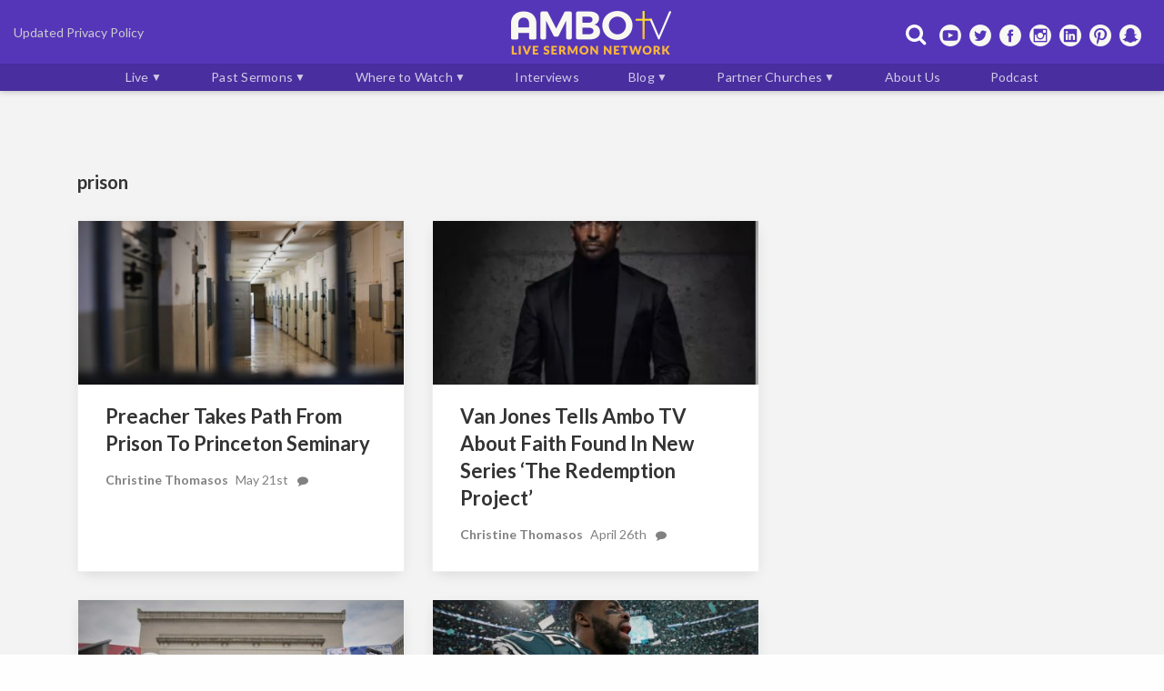

--- FILE ---
content_type: text/html; charset=UTF-8
request_url: https://ambotv.com/tag/prison/
body_size: 104003
content:
<!DOCTYPE html><html lang="en"><head>
  <meta charset="UTF-8">
  <meta name="viewport" content="width=device-width, initial-scale=1.0, maximum-scale=1.5, minimum-scale=1.0">
  <link rel="shortcut icon" href="https://ambotv.com/favicon.ico" /><link rel="apple-touch-icon" href="https://ambotv.com/wp-content/themes/m2015-at/images/icon-192x192.png"><link rel="icon" sizes="192x192" href="https://ambotv.com/wp-content/themes/m2015-at/images/icon-192x192.png">
  <!-- CSS -->

        <style>﻿html{-webkit-font-smoothing:antialiased}@media only screen and (-webkit-min-device-pixel-ratio: 1.25), only screen and (min-device-pixel-ratio: 1.25), only screen and (min-resolution: 200dpi), only screen and (min-resolution: 1.25dppx){html{-webkit-font-smoothing:subpixel-antialiased}}html,body,div,span,applet,object,iframe,h1,h2,h3,h4,h5,h6,p,blockquote,pre,a,abbr,acronym,address,big,cite,code,del,dfn,em,img,ins,kbd,q,s,samp,small,strike,strong,sub,sup,tt,var,b,u,i,center,dl,dt,dd,ol,ul,li,fieldset,form,label,legend,table,caption,tbody,tfoot,thead,tr,th,td,article,aside,canvas,details,embed,figure,figcaption,footer,header,hgroup,menu,nav,output,ruby,section,summary,time,mark,audio,video{margin:0;padding:0;border:0;font-size:100%;font:inherit;vertical-align:baseline}article,aside,details,figcaption,figure,footer,header,hgroup,menu,nav,section{display:block}body{line-height:1}ol,ul{list-style:none}blockquote,q{quotes:none}blockquote:before,blockquote:after,q:before,q:after{content:'';content:none}table{border-collapse:collapse;border-spacing:0}header{-webkit-backface-visibility:hidden;height:72px}.close-menu-modal{width:100%;height:2000px;background:rgba(0,0,0,0.3);display:block;position:fixed;z-index:99998;top:0}.header .hide{display:none}header .show{display:block !important}#header-tools{display:inline-block;position:absolute;top:25px;right:25px;transition:top ease-in-out 0.2s;-o-transition:top ease-in-out 0.2s;-ms-transition:top ease-in-out 0.2s;-moz-transition:top ease-in-out 0.2s;-webkit-transition:top ease-in-out 0.2s}@media only screen and (max-width: 1046px){#header-tools{position:absolute;top:7px;right:12px;padding:6px;border-radius:0 0 0 10px;border:1px solid rgba(0,0,0,0.1)}#header-tools p{display:none}#header-tools a{font-size:0;line-height:0;text-shadow:-2px 2px rgba(0,0,0,0.75)}#header-tools .menu-toggle{z-index:5;position:relative}#header-tools .social-item i{font-size:24px;color:#fff}#header-tools button{padding:0;border:0;font-size:0;background:none}#header-tools button:hover{cursor:pointer}#header-tools .menu-toggle{display:none}#header-tools .menu-toggle{display:inline-block}}@media only screen and (min-width: 1047px){#header-tools .menu-toggle{display:none}}#header-tools p{display:inline-block;color:white;font-size:14px;margin-left:10px}header #nav.show{padding-bottom:5px !important;padding-top:10px !important;width:205px !important;border:1px solid #004368 !important}header #nav.show li a,header #nav.show:first-child{border-top:0 !important}header #header-tools #site-tools .social-item .menu-toggle:focus i{color:#fff}header #top #logo a img{width:163px !important;height:45px !important;margin-bottom:5px}header #header-tools #site-tools .social-item i{color:#fff !important}header.full{height:100px}@media only screen and (max-width: 1046px){header.full{height:65px}}header.full #header-content{margin:8px auto 0}header.compact{height:58px;border-bottom:2px solid #e7544a}header.compact #logo img{width:139px;height:40px;min-height:36px;min-width:145px}header.compact #logo{margin:8px 0 0}header.compact #header-tools{top:12px}@media only screen and (max-width: 1046px){header.compact #header-tools{top:8px}}header.compact #live-promo{top:14px;transition:top ease-in-out 0.2s;-o-transition:top ease-in-out 0.2s;-ms-transition:top ease-in-out 0.2s;-moz-transition:top ease-in-out 0.2s;-webkit-transition:top ease-in-out 0.2s}@media only screen and (max-width: 1046px){header.compact #live-promo{top:-2px}}header{transition:height ease-in-out 0.2s;-o-transition:height ease-in-out 0.2s;-ms-transition:height ease-in-out 0.2s;-moz-transition:height ease-in-out 0.2s;-webkit-transition:height ease-in-out 0.2s;position:fixed;top:0;z-index:99999;box-shadow:inset 0px -15px 25px rgba(0,0,0,0.15);box-shadow:0 0 12px #333;background:#1A2134;background-size:cover;width:100%;height:85px}@media only screen and (max-width: 1046px){header{height:65px}}header .hide{display:none}header .show{display:inherit}header #header-content{transition:all ease-in-out 0.2s;-o-transition:all ease-in-out 0.2s;-ms-transition:all ease-in-out 0.2s;-moz-transition:all ease-in-out 0.2s;-webkit-transition:all ease-in-out 0.2s;margin:0 auto;max-width:100%;text-align:center}@media only screen and (max-width: 1046px){header #header-content{height:65px;transition:all .25s}}header #logo{display:inline-block;vertical-align:bottom;margin:6px 0}@media only screen and (max-width: 1046px){header #logo{transition:all .25s;min-height:36px;min-width:145px}}header #logo img{transition:all ease-in-out 0.25s;-o-transition:all ease-in-out 0.25s;-ms-transition:all ease-in-out 0.25s;-moz-transition:all ease-in-out 0.25s;-webkit-transition:all ease-in-out 0.25s;max-width:180px;width:180px;height:50px}@media only screen and (max-width: 1046px){header #logo img{height:36px;max-width:129px;margin:0 auto}}header #live-promo{font-family:"Lato",arial,sans-serif;height:30px;position:relative;white-space:nowrap;transition:all ease-in-out 0.25s;-o-transition:all ease-in-out 0.25s;-ms-transition:all ease-in-out 0.25s;-moz-transition:all ease-in-out 0.25s;-webkit-transition:all ease-in-out 0.25s}@media only screen and (min-width: 1047px){header #live-promo{display:inline-block;position:absolute;top:26px;left:25px;max-width:30%}}@media only screen and (max-width: 1046px){header #live-promo{background:#141a29;border-top:1px solid rgba(255,255,255,0.1);border-bottom:2px solid #e7544a;width:100%}}header #live-promo #live-promo-inner{max-width:1000px;width:100%;margin:0 auto 0 0;text-align:left}@media only screen and (max-width: 1046px){header #live-promo #live-promo-inner{text-align:center}}header #live-promo #live-promo-inner .promo-label{content:"Live";display:inline-block;font-size:12px;font-weight:bold;letter-spacing:.035rem;text-transform:uppercase;padding:4px 6px;margin-right:9px;box-sizing:border-box;background:linear-gradient(to top, #c1262c, #e7544a);vertical-align:middle;border:1px solid rgba(0,0,0,0.15);border-radius:3px;color:white;text-shadow:1px 1px 2px rgba(0,0,0,0.75)}@media only screen and (max-width: 1046px){header #live-promo #live-promo-inner .promo-label{font-size:8px;line-height:14px;padding:0 3px}}header #live-promo #live-promo-inner a{text-decoration:none;padding:0;box-sizing:border-box;font-size:14px;line-height:30px;font-weight:600;text-transform:uppercase;display:inline-block;color:white;height:100%;vertical-align:middle;text-shadow:1px 2px 3px #000;white-space:nowrap;overflow:hidden;text-overflow:ellipsis;max-width:100%}@media only screen and (max-width: 1046px){header #live-promo #live-promo-inner a{font-size:12px;max-width:600px}}@media only screen and (max-width: 767px){header #live-promo #live-promo-inner a{max-width:250px}}#site-nav{visibility:hidden;height:20px;vertical-align:bottom;font-size:100%;display:inline-block;width:50%}#site-nav ol{display:table;position:relative;width:100%;margin-left:20px}#site-nav ol li{display:table-cell;margin-left:39px;text-align:center;text-transform:uppercase}#site-nav ol li a:hover,#site-nav ol li a:focus,#site-nav ol li a:active{outline:0;border-bottom:1px solid maroon}#site-nav ol li a:hover i,#site-nav ol li a:focus i,#site-nav ol li a:active i{color:maroon}#site-nav ol li a{display:inline-block;border-bottom:2px solid transparent;text-decoration:none;letter-spacing:1px;font-weight:500;line-height:20px;color:#4D4D4D;transition:all ease-in-out 0.2s;-o-transition:all ease-in-out 0.2s;-ms-transition:all ease-in-out 0.2s;-moz-transition:all ease-in-out 0.2s;-webkit-transition:all ease-in-out 0.2s}#site-nav ol li a i{transition:all ease-in-out 0.2s;-o-transition:all ease-in-out 0.2s;-ms-transition:all ease-in-out 0.2s;-moz-transition:all ease-in-out 0.2s;-webkit-transition:all ease-in-out 0.2s}#site-nav ol li#nav-search{margin-left:0;position:absolute;top:20px;right:5px}#site-nav ol li#nav-search a i:before{transform:scaleX(-1);-o-transform:scaleX(-1);-ms-transform:scaleX(-1);-moz-transform:scaleX(-1);-webkit-transform:scaleX(-1);color:rgba(0,0,0,0.5)}#nav-cats{text-transform:uppercase;position:relative;display:block;margin:0;background:#141a29;width:100%;border-top:1px solid rgba(255,255,255,0.1);border-bottom:2px solid #e7544a;box-shadow:inset 0px 1px 4px rgba(0,0,0,0.35)}@media only screen and (max-width: 1046px){#nav-cats{display:none}}#nav-cats li{display:inline-block;position:relative;text-align:left;height:26px}#nav-cats li a{color:rgba(255,255,255,0.9);display:inline-block;font-family:"Raleway",arial,sans-serif;font-weight:600;margin-top:0;text-shadow:-2px 2px rgba(0,0,0,0.75);letter-spacing:.035em;text-decoration:none;height:26px;width:auto;font-size:13px;line-height:30px;margin-left:35px}#nav-cats li a:hover,#nav-cats li a:focus{text-decoration:underline;text-shadow:-2px 2px rgba(0,0,0,0.25);color:#eee}#nav-cats li#last-cat{display:block}#nav-cats li.nav-new{padding-left:10px;background:url("data:image/png;base64, iVBORw0KGgoAAAANSUhEUgAAAAQAAAAECAYAAACp8Z5+AAAAJUlEQVQIW2P4//8/g5KSEhMUS4E4UkDMAqWlYLIwQRaYChhmAgCglwnczebGwAAAAABJRU5ErkJggg==") center left no-repeat}#nav-cats #subcats li a{font-size:13px;text-shadow:-2px 2px 2px rgba(0,0,0,0.75);letter-spacing:0.08em;text-transform:none;font-weight:normal}#nav-cats.show{width:200px;height:auto;position:absolute;top:0;right:0;background:#22293c;z-index:4;border-radius:0 0 0 6px;box-shadow:#000 0 0 5px 0;display:block}@media only screen and (max-width: 1046px){#nav-cats.show{display:none;margin-top:52px}}#nav-cats.show li,#nav-cats.show #subcats li{display:block;border:0;height:auto}#nav-cats.show li ul,#nav-cats.show #subcats li ul{position:static;background:none;box-shadow:none}#nav-cats.show li a,#nav-cats.show #subcats li a{font-size:18px;border-top:1px dotted rgba(255,255,255,0.3);padding:6px 12px;font-weight:bold;text-transform:uppercase}#nav-cats.show li:first-child>a{border:0}#nav-cats.show li#last-cat>a{display:none}@media only screen and (max-width: 1046px){header .social{display:none}}.social{max-width:300px;display:inline-block;vertical-align:bottom;position:relative;margin:0}.social li{display:inline-block;margin-left:5px;background-size:cover;background-repeat:no-repeat}.social li:first-child{margin-left:0px}.social li a{display:inline-block;text-indent:-99999px;width:32px;height:32px}.social .soc-youtube{background-image:url("/wp-content/themes/m2015-at/images/youtube.png?v=1")}.social .soc-pinterest{background-image:url("/wp-content/themes/m2015-at/images/pinterest.png?v=1")}.social .soc-twitter{background-image:url("/wp-content/themes/m2015-at/images/twitter.png?v=1")}.social .soc-facebook{background-image:url("/wp-content/themes/m2015-at/images/facebook.png?v=1")}.social .soc-instagram{background-image:url("/wp-content/themes/m2015-at/images/instagram.png?v=1")}html{-webkit-text-size-adjust:100%;background:#fefefe;color:#bbb}html body{height:auto;font-family:"Raleway",arial,sans-serif;box-shadow:inset 0 0 180px #bababa;transition:all ease-in-out 0.2s;-o-transition:all ease-in-out 0.2s;-ms-transition:all ease-in-out 0.2s;-moz-transition:all ease-in-out 0.2s;-webkit-transition:all ease-in-out 0.2s;padding-top:125px;margin:0;color:#222;min-height:1200px}@media only screen and (max-width: 1046px){html body{box-shadow:inset 0 0 30px #bababa;padding-top:75px}}@media only screen and (max-width: 767px){html body{box-shadow:none}}html body a{color:#333}html body ul{margin:0}@media only screen and (max-width: 1046px){body.promo{padding-top:105px}}#wrap{background-color:#fefefe;box-sizing:border-box;padding:10px}@media only screen and (max-width: 1046px){#wrap{padding:10px 0}}body .adblock-placeholder{display:block !important;background-color:rgba(0,0,0,0);border:3px dashed silver !important;box-sizing:border-box;min-width:50px;min-height:50px;margin:0 auto 15px;background-image:url("data:image/png;base64, iVBORw0KGgoAAAANSUhEUgAAAAQAAAAECAYAAACp8Z5+AAAAJUlEQVQIW2P4//8/g5KSEhMUS4E4UkDMAqWlYLIwQRaYChhmAgCglwnczebGwAAAAABJRU5ErkJggg==")}.subheading{font-size:120%;line-height:1;color:rgba(51,51,51,0.5);margin:6px 12px 6px 0}.fa-comment:before{margin-right:2px;font:normal normal normal 12px/1 FontAwesome}@media only screen and (min-width: 1047px){#lead-post .fa-comment:before{font-size:18px}}body.skinned{background-color:#d2d2d2}body.skinned .wrap{background-color:transparent}body.skinned .wrap .slice{max-width:1170px;margin-bottom:0}body.skinned .wrap .chunk{margin-bottom:0;padding-bottom:25px}body.skinned .wrap .chunk.primary{margin-bottom:0}body.skinned #am-skin{width:100%;height:100%;top:0;left:0;position:fixed;text-indent:-9999px;background-repeat:no-repeat;background-position:center top;background-color:#000}body.skinned #credits{padding-top:20px;background-color:#fff;width:100%;position:relative;margin-top:20px}#social-foot ul li{padding:0;margin-bottom:10px}#social-foot h3{font-weight:bold;margin-bottom:2px}#am-ngg-nav-next{left:475px !important}article ol,article ul{margin:0;padding:0 0 0 10px}article ol li,article ul li{list-style-type:disc;padding:10px 10px 10px 0;margin-left:10px}article ol li{list-style-type:decimal}blockquote{background-color:#E5E5E5;padding:4px 13px;margin:5px 10px 12px;clear:both}.posts .story blockquote p{margin-bottom:6px}.comments blockquote{font-family:Arial, helvetica, sans-serif;font-size:11px !important;background:#ddd;border:1px solid #ccc;margin:10px 20px}.posts .comments blockquote p{padding:0;margin:0;font-size:14px;line-height:18px}b,strong{font-weight:bold}i,em{font-style:italic}#wrap main{display:table-cell;vertical-align:top;width:660px;box-sizing:border-box;padding:0 10px 0 0}@media only screen and (max-width: 1046px){#wrap main{padding:0 10px 0 0;min-width:417px}}@media only screen and (max-width: 767px){#wrap main{padding:0;display:inherit;width:100%;min-width:300px}}.full-width{max-width:1000px;width:1000px}.min-width{max-width:320px;width:320px}.default-width{max-width:100%;width:100%}.unit-wrap{padding:10px 0;margin:25px auto !important;text-align:center;background-color:#e2e2e2;box-shadow:0 5px 5px -5px rgba(0,0,0,0.1)}.unit-wrap:before{content:"Advertisement";vertical-align:top;margin-top:-5px;line-height:15px;width:85%;display:inline-block;color:grey;font-size:10px}@media screen and (max-width: 1024px){#am-ngg-header,#am-ngg-foot{padding:0 !important}#am-ngg-image img{max-width:100% !important;height:auto !important}.jcarousel-container{width:auto !important}#am-ngg-nav-next{top:auto !important;left:auto !important;bottom:0 !important;right:0 !important}}#search{display:inline-block;position:relative;height:28px;max-width:32px}#search form{position:absolute;right:34px;display:none}#search button{display:inline-block;padding:0;border:0;font-size:0;background:none}#search button:hover{cursor:pointer}#search button:active,#search button:focus{outline:none}#search button i{color:#fff;font-size:24px;margin-right:6px}#search .search-submit{display:none}#search .search-field{max-width:200px;background:white;border:1px solid #cccccc;border-radius:6px;padding:3px 8px;text-align:center;font-style:italic;margin:0;margin-top:-8px;color:rgba(0,0,0,0.5);font-size:100%;line-height:80%;transition:width ease-in-out 0.2s;-o-transition:width ease-in-out 0.2s;-ms-transition:width ease-in-out 0.2s;-moz-transition:width ease-in-out 0.2s;-webkit-transition:width ease-in-out 0.2s;box-shadow:-5px 0px 10px #000}@media only screen and (max-width: 1046px){#search .search-field{height:24px;margin-top:0}}#home .page-navigation,#wrap .page-navigation{font-size:160%;line-height:1;text-shadow:-2px 3px black;vertical-align:middle;font-weight:700;font-family:"Lato",arial,sans-serif;background:#01334e;border-left:6px solid maroon;border-right:6px solid maroon;border-radius:3px;display:table;width:100%;max-width:635px;margin:0;box-sizing:border-box;text-align:center;margin:0 auto 15px}@media only screen and (max-width: 767px){#home .page-navigation,#wrap .page-navigation{max-width:300px;overflow:hidden}}#home .page-navigation a,#wrap .page-navigation a{padding:10px;color:#fff;display:block;width:100%;height:100%;text-decoration:none}#home .page-navigation a:hover,#wrap .page-navigation a:hover{text-decoration:underline}#home .page-navigation .alignright,#wrap .page-navigation .alignright{float:right}#wrap .section-heading{color:#FFFFFF;font-size:150%;line-height:1;padding:6px;text-shadow:-2px 3px black;vertical-align:middle;font-weight:700;font-family:"Lato",arial,sans-serif;background:#1f2639;border-left:6px solid maroon;border-radius:3px;display:table;margin-bottom:12px;width:100%;box-sizing:border-box}#wrap .heading{display:inline-block;font-weight:700;box-sizing:border-box;width:auto;font-family:"Lato",arial,sans-serif;text-transform:uppercase;color:#efefef;border-radius:4px 4px 0px 0px;text-align:center;font-size:12px;line-height:1.8em;letter-spacing:.03rem;padding:4px 10px 2px;height:25px;background-color:#2C3E50}#wrap{position:relative;width:100%;margin:15px auto 0;color:#333;max-width:1000px;border-radius:4px}@media only screen and (max-width: 1046px){#wrap{width:728px}}@media only screen and (max-width: 767px){#wrap{display:inherit;overflow:hidden;padding:0 10px;width:100%;max-width:525px}}#wrap a{color:#333}.navigation{width:100%;display:inline-block;margin:0 auto}#leaderboard{position:relative;width:970px;max-width:1000px;max-height:350px;text-align:center;margin:0 auto}@media only screen and (max-width: 1046px){#leaderboard{width:728px}}@media only screen and (max-width: 767px){#leaderboard{max-width:320px}}.mobile-unit-section>div{display:none}@media only screen and (max-width: 767px){.mobile-unit-section>div{display:inline-block;margin:0 auto;width:100%;text-align:center;border:1px solid #ddd;padding:14px 0;box-sizing:border-box;border-width:1px 0 1px 0}}#mobile-atf{display:none}@media only screen and (max-width: 767px){#mobile-atf{text-align:center;margin-bottom:10px;display:inline-block;margin:0 auto;width:100%;text-align:center;border:1px solid #ddd;padding:14px 0;box-sizing:border-box;border-width:1px 0 1px 0;margin-bottom:15px}}#adhesion-wrap{width:100%;position:fixed;bottom:0;z-index:99}#adhesion{display:none;position:relative;width:1021px;margin:0 auto;min-height:60px;background:transparent;background-color:rgba(2,23,44,0.8);z-index:99999;text-align:center;box-sizing:border-box;padding:5px 0 0;border-top:1px solid #c1262c;box-shadow:inset 0px -15px 25px rgba(0,0,0,0.15);box-shadow:0 0 6px #333}@media only screen and (min-width: 1047px){#adhesion{height:100px}}@media only screen and (max-width: 1046px){#adhesion{height:100px;width:100%}}@media only screen and (max-width: 767px){#adhesion{height:62px}}@media only screen and (min-width: 567px) and (max-width: 767px){#adhesion{display:none}}#adhesion.show{display:block}#adhesion iframe{opacity:1}#adhesion-close{width:19px;height:15px;position:absolute;top:5px;right:5px;cursor:pointer;color:white}@media only screen and (max-width: 767px){#adhesion-close{border-radius:5px 5px 0 0;border:1px solid #c1262c;border-bottom:0;box-shadow:0 0 4px #333;background:transparent;background-color:rgba(7,32,54,0.8);top:-15px}}#adhesion-close.show{display:block}#newsletter{margin:12px auto 16px;width:300px;color:#262626;display:block}#newsletter form{display:block;border-top:2px solid #c1262c !important;padding:10px 0;width:300px;margin:0 auto}#newsletter form input[type="text"]{box-sizing:border-box;border:1px solid #919191;border-radius:5px;color:#919191;font-size:1em;height:26px;padding-left:9px;width:175px}#newsletter form input[type="submit"]{background-color:#002030;color:#fff;margin-left:6px;box-sizing:border-box;height:25px;border:0 solid;color:white;letter-spacing:1px;border-radius:3px;padding:5px;font:900 100%/1px "Lato",arial,sans-serif;text-shadow:-1px 1px 0 rgba(0,0,0,0.15)}ol.sidebar-posts{list-style:none;margin:0;padding:0;margin-bottom:15px;display:block;border-top:2px solid #c1262c}ol.sidebar-posts .sidebar-posts-header{text-align:center;background-color:#e5e5e5;border-bottom:0;padding:4px 0;font-family:Helvetica, Arial, sans-serif;font-size:16px;line-height:18px;font-weight:bold;color:#002030}ol.sidebar-posts li{padding:0;margin:0;list-style:none;display:inline-block}ol.sidebar-posts li a{display:table;padding:6px 0;border-bottom:1px solid #d8d8d6}ol.sidebar-posts li a .thumbnail{display:table-cell;float:left;width:96px;height:54px;background-size:cover;background-position:center;background-repeat:no-repeat;vertical-align:top;box-sizing:border-box;-moz-box-sizing:border-box}ol.sidebar-posts li a h4{font-weight:normal;margin:0;padding:0;display:table-cell;vertical-align:top;padding-left:10px;font-size:14px;line-height:16px;font-family:Georgia, Times New Roman, helvetica, Arial, sans-serif}#tips{margin-bottom:10px;min-height:100px;width:300px;margin:0 auto 20px}#tips .tips-body{border-top:2px solid #c1262c !important}#tips img{margin-right:5px}#pm-sidebar-unit{width:300px;margin:0 auto}#sidebar{color:#333;display:table-cell;width:320px;min-width:320px;overflow:hidden;padding:0;border-left:1px solid rgba(0,0,0,0.05);box-sizing:border-box}#sidebar a{color:#333;text-decoration:none}@media only screen and (max-width: 767px){#sidebar{display:block;margin:0 auto;width:300px;min-width:300px}}#sidebar .sidebar-title{font:bold 16px/20px "Lato",arial,sans-serif;text-decoration:none}#sidebar #popular-posts,#sidebar #sidebar-livetrials{width:300px;margin:0 auto}#sidebar #popular-posts .thumbnail,#sidebar #sidebar-livetrials .thumbnail{border-radius:100px !important;border:1px solid #e2e2e2;float:left;width:75px;height:75px;background-size:cover;background-position:center}#sidebar #popular-posts .sidebar-title,#sidebar #sidebar-livetrials .sidebar-title{width:70%;float:left !important;font-family:"Lato",arial,sans-serif !important;font-weight:600 !important;line-height:120% !important;letter-spacing:-.01rem;padding:0;margin:5px 0 0 10px}#sidebar #popular-posts li,#sidebar #sidebar-livetrials li{border-bottom:1px solid #e2e2e2;min-height:90px;list-style-type:none}#sidebar #popular-posts li a,#sidebar #sidebar-livetrials li a{padding:5px 0 10px;border-bottom:none;color:black}#sidebar .unit{width:300px;height:25  0px;margin:0 0 15px}#sidebar .unit .stuck:before,#sidebar .unit .past-limit:before{content:"";border:1px dashed gray}#sidebar #unit-sidebar,#sidebar #rectangle-mid,#sidebar #rectangle-btf{max-width:320px;overflow:hidden;margin-bottom:15px;text-align:center}#sidebar .unit{width:300px;height:250px;margin:0 0 15px}#sidebar .unit .stuck:before,#sidebar .unit .past-limit:before{content:"";border:1px dashed gray}#wrap #atf-posts{margin-bottom:15px}@media only screen and (min-width: 1047px){#wrap #atf-posts{margin-bottom:30px;box-sizing:border-box;width:100%;margin:0}}@media only screen and (max-width: 767px){#wrap #atf-posts #lead-post .post .featured-img{max-width:100%}}@media only screen and (min-width: 1047px){#wrap #lead-post .post{width:100%;background-color:#111;padding-top:0;border-top:2px solid #c1262c;display:inline-block;max-width:660px;min-height:300px;margin-bottom:15 px;border-radius:0 0 3px 3px}#wrap #lead-post .post h3{position:absolute;overflow:hidden;z-index:1;margin:20px;width:360px;font-size:1.85rem;line-height:115%;letter-spacing:-.02rem;max-height:371px;font-weight:600}#wrap #lead-post .post h3 a{color:#efefef;text-shadow:2px 3px rgba(0,0,0,0.8)}#wrap #lead-post .post .comments-link{font-size:18px;bottom:0px;right:0px;padding:9px 16px;text-shadow:2px 2px 5px rgba(0,0,0,0.25)}#wrap #lead-post .post .dateline{position:absolute;height:16px;color:#efefef;border-radius:0 0 3px 3px;padding:7px 0px 30px 20px;box-sizing:border-box;width:100%;left:0;margin:0;background:rgba(0,0,0,0.5);font-family:"Hind", sans-serif;border-top:1px solid rgba(255,255,255,0.1);text-transform:none;letter-spacing:0;font-size:16px}#wrap #lead-post .post .dateline a{color:rgba(255,255,255,0.9);font:0.75rem bold "Lato",arial,sans-serif;text-transform:uppercase;letter-spacing:0.045em;text-decoration:none;margin:0 5px 0 3px}#wrap #lead-post .post .featured-img{max-width:535px;min-height:300px;position:absolute;right:0}#wrap #lead-post .post .featured-img:before{content:'';position:absolute;background:linear-gradient(to right, #111 15%, transparent 100%);height:300px;width:400px;left:-1px}#wrap #lead-post .post:after{content:"";display:block;width:100%;border-bottom:1px solid rgba(0,0,0,0.05);margin-bottom:15px}}@media only screen and (max-width: 1046px){#wrap #lead-post .post{padding:0;width:100%;border-top:2px solid #c1262c;background-color:#111;max-width:640px;min-height:200px;margin-bottom:15px}#wrap #lead-post .post h3{font:700 22px/24px "Lato",arial,sans-serif;position:absolute;width:200px;margin:15px;z-index:1;max-height:145px;overflow:hidden}#wrap #lead-post .post h3 a{color:#efefef;text-shadow:2px 3px rgba(0,0,0,0.8)}#wrap #lead-post .post .featured-img{max-width:420px;min-height:200px;background-position:100px -5px;box-shadow:inset 175px -35px 100px -15px #111;position:absolute;right:0;top:0}#wrap #lead-post .post .dateline{color:#efefef;width:185px;text-shadow:none;margin:5px 0 5px 0;font:300 12px/14px "Raleway",arial,sans-serif;left:5px;padding:0;background:none;border-top:none;text-indent:0;width:285px;position:absolute;bottom:0;color:#efefef;text-shadow:1px 2px #000;padding:2px 10px 4px;border-radius:0px 0px 4px 4px}#wrap #lead-post .post .dateline a{color:#fefefe}#wrap #lead-post .post .comments-link{padding:5px;bottom:0;right:0}}.curated-heading{display:none}@media only screen and (max-width: 1046px){.curated-heading{display:inline-block}}@media only screen and (min-width: 1047px){#wrap #curated-posts .post{position:relative;border-top:0;padding-top:0;border-top:2px solid #c1262c;max-width:320px;margin:0 0 30px;border-radius:0 0 3px 3px}#wrap #curated-posts .post:first-child{margin-right:15px}#wrap #curated-posts .post .featured-img:before{content:'';background:linear-gradient(to right, #111 0%, rgba(0,0,0,0) 100%);height:180px;width:190px;position:absolute}#wrap #curated-posts .post .featured-img:after{content:'';background:linear-gradient(to right, #111 0%, #111 25%, rgba(17,17,17,0) 65%);height:180px;width:320px;position:absolute}#wrap #curated-posts .post .featured-img{box-shadow:0px 30px 20px rgba(18,25,45,0.55) inset;width:320px;height:180px;background-position:60px -10px;background-repeat:no-repeat;border-radius:0 0 3px 3px}#wrap #curated-posts .post h3{transition:all ease-in-out 0.2s;-o-transition:all ease-in-out 0.2s;-ms-transition:all ease-in-out 0.2s;-moz-transition:all ease-in-out 0.2s;-webkit-transition:all ease-in-out 0.2s;font:700 20px/24px "Lato",arial,sans-serif;position:absolute;top:0;width:60%;height:112px;overflow:hidden;z-index:1;margin:15px;font-family:"Lato",arial,sans-serif;line-height:115%;width:70%;font-weight:600}#wrap #curated-posts .post h3 a{transition:all ease-in-out 0.2s;-o-transition:all ease-in-out 0.2s;-ms-transition:all ease-in-out 0.2s;-moz-transition:all ease-in-out 0.2s;-webkit-transition:all ease-in-out 0.2s;color:#efefef;text-shadow:1px 2px #000;text-decoration:none}#wrap #curated-posts .post h3 a:hover{text-decoration:underline}#wrap #curated-posts .post .dateline{position:absolute;bottom:0;color:#efefef;text-shadow:1px 2px #000;padding:0px 10px 4px 15px;border-top:1px solid rgba(255,255,255,0.05);background:rgba(0,0,0,0.7);width:auto;margin-bottom:0;padding:2px 10px 2px 15px;font-family:"Hind", sans-serif;text-transform:none;letter-spacing:0;font-size:13px;border-top:1px solid rgba(255,255,255,0.1);border-radius:0 0 3px 3px}#wrap #curated-posts .post .dateline a{color:rgba(255,255,255,0.9);margin-left:2px}#wrap #curated-posts .post .dateline a:hover{color:#efefef}#wrap #curated-posts .post .comments-link{bottom:0px;right:0px;padding:7px;background-color:rgba(187,39,15,0.8);border-radius:0;font-weight:bold;color:white;text-shadow:2px 2px 5px rgba(0,0,0,0.25);font-family:"Lato",arial,sans-serif !important;font-size:14px}}@media only screen and (max-width: 1046px){#wrap #curated-posts{position:relative;margin-bottom:10px}#wrap #curated-posts .post{padding:0;width:100%;border-top:2px solid #c1262c;background-color:#111;max-width:640px;min-height:200px;margin-bottom:15px}#wrap #curated-posts .post h3{font:700 22px/24px "Lato",arial,sans-serif;position:absolute;width:185px;margin:15px;z-index:1;overflow:hidden;max-height:138px}#wrap #curated-posts .post h3 a{color:#efefef;text-shadow:2px 3px rgba(0,0,0,0.8)}#wrap #curated-posts .post .dateline{margin:5px 0 5px 0;font:300 12px/14px "Raleway",arial,sans-serif;left:5px;background:none;border-top:none;text-indent:0;width:285px;position:absolute;bottom:0;color:#efefef;text-shadow:1px 2px #000;padding:2px 10px 4px;border-radius:0px 0px 4px 4px}#wrap #curated-posts .post .featured-img{max-width:420px;min-height:200px;background-position:100px -5px;box-shadow:inset 175px -35px 100px -15px #111;position:absolute;right:0;top:0}#wrap #curated-posts .post .comments-link{bottom:0;right:0;padding:5px}}@media only screen and (max-width: 767px){#wrap #curated-posts .post .featured-img{max-width:100%}}#live-post{border-top:2px solid #c1262c;margin:0 auto 15px}@media only screen and (min-width: 1047px){#live-post{background:#dbdbdb;padding:10px 0px 15px;width:660px;box-sizing:border-box;background:none;height:372px}}#live-post iframe{width:100%;height:320px}@media only screen and (max-width: 767px){#live-post iframe{height:180px}}#live-post.live-video-double{border-top:2px solid #c1262c;margin-bottom:15px}#live-post.live-video-double iframe{width:320px;height:180px}@media only screen and (max-width: 767px){#live-post.live-video-double iframe{width:100%}}#live-post.live-video-double iframe:first-child{margin-right:15px}#live-post.sticky-enabled #live-post-wrap.fixed,#post-body #live-post-wrap.fixed{background-image:url("[data-uri]")}#live-post.sticky-enabled #live-post-wrap.fixed iframe,#post-body #live-post-wrap.fixed iframe{width:320px;height:180px}#live-post.sticky-enabled #sticky-video-switch,#post-body #sticky-video-switch{display:none;width:30px;height:15px;text-decoration:none}#live-post.sticky-enabled #sticky-video-switch:before,#post-body #sticky-video-switch:before{transition:color ease-in-out 0.7s;content:'x';width:30px;height:15px;display:block;margin:0 0 0 290px;color:#fff;background-color:rgba(27,34,53,0.67);font-size:16px;font-family:sans-serif;line-height:13px;box-shadow:rgba(0,0,0,0.7) 0 2px 2px 0;text-align:center}#live-post.sticky-enabled #jwv.fixed #sticky-video-switch,#live-post.sticky-enabled #live-post-wrap.fixed #sticky-video-switch,#post-body #jwv.fixed #sticky-video-switch,#post-body #live-post-wrap.fixed #sticky-video-switch{display:block}#live-post.sticky-enabled #jwv.closed,#live-post.sticky-enabled #live-post-wrap.closed,#post-body #jwv.closed,#post-body #live-post-wrap.closed{transition:all ease-in-out 0.6s;bottom:-230px}#live-post.sticky-enabled #jwv.open,#live-post.sticky-enabled #live-post-wrap.open,#post-body #jwv.open,#post-body #live-post-wrap.open{transition:all ease-in-out 0.6s;bottom:0}@media only screen and (min-width: 1047px){#jwv-placeholder{background-image:url("[data-uri]")}#jwv.fixed{width:320px !important;height:245px !important;margin:auto;position:fixed;bottom:0px;left:712px;right:30px;z-index:9999999;background:rgba(26,33,52,0.6);background-image:url("[data-uri]");background-repeat:no-repeat;background-position-x:0;background-position-y:189px;border-radius:6px 0 0}}#home #tagged-posts{border-top:2px solid #c1262c}@media only screen and (min-width: 1047px){#home #tagged-posts{display:table;background:#dbdbdb;position:relative;padding:10px 0px 15px;width:660px;box-sizing:border-box;margin:0 auto 10px;background:none}#home #tagged-posts:before{position:absolute;font-size:14px;padding:7px 15px;top:-31px}#home #tagged-posts .post{vertical-align:top;display:inline-block;height:auto;max-width:350px;position:relative;padding:5px;overflow:hidden;min-height:95px;border:1px solid #e2e2e2 !important;border-radius:3px;margin:0 0 10px 10px;width:320px;padding-right:10px;box-sizing:border-box;background:#fefefe;box-shadow:0px 0px 6px rgba(0,0,0,0.05)}#home #tagged-posts .post .excerpt{padding:0px 10px}#home #tagged-posts .post .excerpt p{font:500 14px/20px "Raleway",arial,sans-serif}#home #tagged-posts .post .dateline{box-sizing:border-box;padding:0px 10px;margin-bottom:5px;display:none}#home #tagged-posts .post h3{padding:0;display:inline-block;font:600 1rem/115% "Lato",arial,sans-serif;font-size:1rem;letter-spacing:-.02rem;margin:5px 0 3px 5px;max-width:190px}#home #tagged-posts .post .excerpt{display:none}#home #tagged-posts .post .comments-link{bottom:4px;right:0px;font-weight:bold;bottom:auto;top:69px;right:0px;padding:5px 8px;background-color:#bb270f;border-radius:4px 0 0 0;font-weight:bold;color:white;text-shadow:2px 2px 5px rgba(0,0,0,0.25);font-family:"Lato",arial,sans-serif;font-size:12px}#home #tagged-posts .post .featured-img{display:none;position:static;display:inline-block;position:absolute;top:0px;right:0px;width:100px;height:100px;background-position:center;border-left:1px solid rgba(0,0,0,0.1)}#home #tagged-posts .post:first-child{border-top:none;max-height:363px;display:table-cell;width:292px;padding:162px 0 0;border-right:none;margin-left:0px}#home #tagged-posts .post:first-child h3{margin-top:10px;font:700 18px/22px "Lato",arial,sans-serif;width:90%;max-width:100%}#home #tagged-posts .post:first-child .featured-img{display:inline-block;max-width:289px;height:162px;width:100%;max-height:100%;position:absolute;top:-1px;left:0}#home #tagged-posts .post:first-child .comments-helper{position:absolute;top:0;left:0;display:inline-block;width:290px;height:161px}#home #tagged-posts .post:first-child .comments-link{position:absolute;bottom:0;right:0;top:auto}#home #tagged-posts .post:first-child .excerpt{display:inline-block;font-size:12px;line-height:18px;padding-bottom:10px}#home #tagged-posts .post:first-child .dateline{display:inline-block}#home #tagged-posts .post:nth-child(2){padding-top:5px;display:inline-block;border-top:none;max-height:363px;width:320px;margin-left:10px}#home #tagged-posts .post:nth-child(n+1){margin-bottom:7px;background:#fbfbfb}}@media only screen and (max-width: 1046px){#home #tagged-posts .comments-link{top:94px;right:inherit;left:0;height:15px;padding:3px 5px;border-radius:0 3px 0 0}}@media only screen and (max-width: 767px){#home #tagged-posts .comments-link{top:94px;left:0;right:inherit;height:15px;padding:3px 5px}}#wrap #magazine-post{border-top:none;margin:0 0 15px;box-sizing:border-box;max-width:635px}#wrap #magazine-post .excerpt{display:inline-block;font-size:14px;line-height:20px;padding:15px 20px 5px;border:1px solid rgba(0,0,0,0.05);border-top:0}@media only screen and (min-width: 1047px){#wrap #magazine-post .post{width:100%;border-top:2px solid #c1262c;background-color:#111;padding-top:0;max-width:640px;min-height:250px;margin-bottom:0px}#wrap #magazine-post .post h3{position:absolute;width:250px;margin:15px;font-size:30px;line-height:34px;z-index:1}#wrap #magazine-post .post h3 a{color:#efefef;text-shadow:2px 3px rgba(0,0,0,0.8)}#wrap #magazine-post .post .comments-link{display:inline-block;margin:0;color:#fefefe;font-size:18px;bottom:0px;right:0px;padding:5px 6px;font-weight:bold;color:white !important;text-shadow:2px 2px 5px rgba(0,0,0,0.25);padding:9px;background-color:rgba(187,39,15,0.8);border-radius:0;font-family:"Lato",arial,sans-serif}#wrap #magazine-post .post .dateline{color:#efefef;width:185px;text-shadow:none;margin:5px 0 15px 0;position:absolute;left:15px;padding:0;background:none;border-top:none;text-indent:0;z-index:1;font:300 12px/25px "Lato",arial,sans-serif;top:215px;height:16px;display:inline;text-transform:uppercase;letter-spacing:1px}#wrap #magazine-post .post .dateline a{color:rgba(255,255,255,0.9);font-family:"Lato",arial,sans-serif;text-transform:uppercase;letter-spacing:0.045em;font-size:0.75rem;font-weight:bold;text-decoration:none;margin-right:5px;margin-left:3px}#wrap #magazine-post .post .featured-img{max-width:420px;min-height:250px;background-position:0 -5px;position:absolute;right:0}#wrap #magazine-post .post .featured-img:before{content:'';background:linear-gradient(to right, #111 0%, rgba(0,0,0,0) 100%);height:250px;width:170px;position:absolute;top:0;left:0}#wrap #magazine-post .post:after{content:"";display:block;width:100%;border-bottom:1px solid rgba(0,0,0,0.05);margin-bottom:15px}}@media only screen and (max-width: 1046px){#wrap #magazine-post .post{padding:0;width:100%;border-top:2px solid #c1262c;background-color:#111;max-width:640px;min-height:200px;margin-bottom:15px}#wrap #magazine-post .post h3{font:700 22px/26px "Lato",arial,sans-serif;position:absolute;width:260px;margin:15px;z-index:1;max-height:130px;overflow:hidden}#wrap #magazine-post .post h3 a{color:#efefef;text-shadow:2px 3px rgba(0,0,0,0.8)}#wrap #magazine-post .post .featured-img{max-width:420px;min-height:200px;background-position:100px -5px;box-shadow:inset 175px -35px 100px -15px #111;position:absolute;right:0;top:0}#wrap #magazine-post .post .dateline{color:#efefef;width:185px;text-shadow:none;margin:5px 0 15px 0;font:300 12px/14px "Raleway",arial,sans-serif;left:5px;padding:0;background:none;border-top:none;text-indent:0;width:285px;position:absolute;bottom:0;color:#efefef;text-shadow:1px 2px #000;padding:2px 10px 4px;border-radius:0px 0px 4px 4px}#wrap #magazine-post .post .dateline a{color:#fefefe}}@media only screen and (max-width: 1046px) and (max-width: 1046px){#wrap #magazine-post .post .comments-link{bottom:0px;color:#fefefe;right:0px;padding:5px}}@media only screen and (max-width: 767px){#wrap #magazine-post .post .post .featured-img{max-width:100%}}footer{background-color:#fefefe;max-width:1000px;margin:0 auto;padding:10px;position:relative;box-sizing:border-box}footer #unit-footer{border:0;padding:0;margin:10px auto;max-width:100%;overflow:hidden;margin-left:auto;margin-right:auto;text-align:center;clear:both;position:relative;z-index:2}footer #unit-footer div{margin:0 auto}footer #credits{max-width:100%;margin-left:auto;margin-right:auto;padding:5px 0 40px 0;text-align:center;position:relative;line-height:15px;z-index:2}footer #credits p{color:#002030;font-family:Arial, helvetica, sans-serif;font-size:10px}footer #credits img{border:0}#info-wrap{position:fixed;bottom:0;width:100%;background-color:#333;opacity:0.7;padding:10px 0;text-align:center;z-index:2;color:#fff}.info{width:200px;margin:0 auto;text-align:center;display:inline-block;outline:1px dotted gray}#info-sticky{width:200px;margin:0 auto;text-align:center;display:inline-block}.small{outline:1px dotted red}.medium{outline:1px dotted blue}.large{outline:1px dotted green}.unknown{outline:1px dotted gray}@media only screen and (max-width: 767px){.single #wrap{max-width:700px}.single main{max-width:100%}.single article{max-width:100%}.single #post-wrap #post-body{max-width:100%}.single #post-wrap #post-body img{margin:0 auto 10px}}.comments-label-container{height:25px;width:100%;max-width:auto;margin:0 30px 10px;display:block}.comments-label-container .category-label{font-family:"Lato",arial,sans-serif;display:inline-block;padding:7px;border-radius:0;margin:0;box-sizing:border-box;font-size:12px;text-transform:uppercase;font-weight:bold;color:#fbfbfb;background-color:#D95B43}.comments-label-container .comments-inline{font-family:"Lato",arial,sans-serif;display:inline-block;padding:7px;border-radius:0;margin:0;box-sizing:border-box;font-size:12px;text-transform:uppercase;font-weight:bold;color:#fbfbfb;background-color:#D95B43}.comments-label-container .comments-inline a{color:white !important;font-family:"Lato",arial,sans-serif !important;text-decoration:none;font-size:12px !important;font-weight:bold !important}article{max-width:700px;overflow:hidden}@media only screen and (max-width: 1046px){article{max-width:100%}}#post-wrap{display:block}#post-wrap #post-social{font-size:0;box-sizing:border-box;padding:0}#post-wrap #post-social #share-cont{width:100%}#post-wrap #post-social #share-cont #share{padding:0;margin-bottom:10px;overflow:hidden;width:100%}#post-wrap #post-social #share-cont #share .share-item{margin:0 10px 10px 0;display:inline-block;max-width:60px}#post-wrap #post-social #share-cont #share .share-facebook iframe#facebook-like-inner{height:62px;margin:0 0 0 2px}#post-wrap #post-body{padding:0;vertical-align:top;max-width:740px;box-sizing:border-box}@media only screen and (min-width: 1047px){#post-wrap{display:table}#post-wrap #post-social{display:table-cell}#post-wrap #post-social #share-cont{display:table-cell;min-width:90px}#post-wrap #post-social #share-cont #share{width:70px}#post-wrap #post-social #share-cont #share .share-item{margin:0 0 10px}#post-wrap #post-body{display:table-cell}}@media only screen and (min-width: 1047px){#post-nav a{transition:all ease-in-out 0.3s;-o-transition:all ease-in-out 0.3s;-ms-transition:all ease-in-out 0.3s;-moz-transition:all ease-in-out 0.3s;-webkit-transition:all ease-in-out 0.3s;position:fixed;height:80px;width:40px;overflow:hidden;background:#777;opacity:0.5;display:block;text-decoration:none;font-size:60px;white-space:nowrap;top:50%}#post-nav a:hover{opacity:0.75}#post-nav a[rel="prev"]{left:0;text-align:left}#post-nav a[rel="next"]{right:0;text-align:right;text-indent:-280px}}#comments{border-top:2px solid #c1262c;padding:10px 0}#post-heading{position:relative;margin-bottom:15px;padding:0;margin-top:0;overflow:hidden}@media only screen and (max-width: 767px){#post-heading{padding:0}}#post-heading h3{font:bold 2rem/110% "Lato",arial,sans-serif;margin-bottom:10px}.dateline{display:inline-block;line-height:20px;margin-bottom:10px}#post-body{font-family:"Raleway",arial,sans-serif;padding:0}#post-body>div{max-width:100%;margin-bottom:15px}#post-body p{font-family:"Raleway",arial,sans-serif;line-height:28px;font-size:18px;vertical-align:top;margin-bottom:28px}#post-body p a{color:#1d455e}@media only screen and (max-width: 1046px){#post-body p{font-size:18px;line-height:32px}}#post-body img:first-child{max-width:100%;width:100%;float:left;height:auto;margin:0 20px 20px 0}@media only screen and (max-width: 1046px){#post-body img:first-child{float:none;display:block;margin-bottom:10px}}#post-body #ooyalaplayer{max-width:100%;max-height:390px}#post-body iframe,#post-body video,#post-body iframe video{max-height:390px}#post-body embed{max-width:100%;max-height:390px}#post-body iframe[id^=twitter]{max-height:inherit}#post-body iframe.instagram-media{max-height:inherit}#post-body .fb_iframe_widget iframe{max-height:inherit}#post-body .twitter-video iframe{max-height:inherit}#post-body .twitter-tweet iframe{max-height:inherit}article[id^="ooyalaplayer"]{max-width:550px;position:relative;z-index:0}@media only screen and (max-width: 767px){#featured-posts-wrap{display:none;height:120px;transition:all ease-in-out 0.7s;-o-transition:all ease-in-out 0.7s;-ms-transition:all ease-in-out 0.7s;-moz-transition:all ease-in-out 0.7s;-webkit-transition:all ease-in-out 0.7s}#featured-posts-wrap .featured-posts-button{height:114px;position:absolute;top:0;width:35px;z-index:99998}#featured-posts-wrap #featured-posts-scrollleft{background:linear-gradient(to left, transparent 0%, rgba(40,40,40,0.5) 100%)}#featured-posts-wrap #featured-posts-scrollright{background:linear-gradient(to right, transparent 0%, rgba(40,40,40,0.5) 100%);right:0}#featured-posts-wrap #featured-posts-hide{display:block;width:35px;height:45px;background:transparent;margin:0 auto;z-index:99997;position:absolute;top:119px;right:0;border-radius:4px;z-index:99998}#featured-posts-wrap #featured-posts-hide:before{transition:color ease-in-out 0.7s;-o-transition:color ease-in-out 0.7s;-ms-transition:color ease-in-out 0.7s;-moz-transition:color ease-in-out 0.7s;-webkit-transition:color ease-in-out 0.7s;content:'x';width:25px;height:10px;display:block;margin:0 auto;color:#fff;background-color:#c1262c;font-size:16px;font-family:sans-serif;line-height:3px;box-shadow:rgba(0,0,0,0.7) 0 2px 2px 0;text-align:center}#featured-posts-wrap #featured-posts-hide.featured-posts-hide-closed:before{color:#c1262c}#featured-posts-wrap.top-shelf-fixed{position:fixed;top:-64px;padding-bottom:0;z-index:99998;margin:0;display:block;width:100%}#featured-posts-wrap.top-shelf-fixed #featured-posts{transition:all ease-in-out 0.7s;-o-transition:all ease-in-out 0.7s;-ms-transition:all ease-in-out 0.7s;-moz-transition:all ease-in-out 0.7s;-webkit-transition:all ease-in-out 0.7s;margin:0;display:block;-webkit-overflow-scrolling:touch;overflow-x:scroll;overflow-x:overlay;padding-top:10px;border-bottom:5px solid #c1262c;background-color:#F1F1F1;box-shadow:rgba(0,0,0,0.7) 0 2px 3px 0;max-width:100%}#featured-posts-wrap.top-shelf-fixed #featured-posts:first-child{margin-left:0}#featured-posts-wrap.top-shelf-fixed #featured-posts li{width:275px;padding-bottom:0}#featured-posts-wrap.top-shelf-fixed #featured-posts li .featured-post-thumb{width:90px;border-radius:4px 2px 2px 4px}#featured-posts-wrap.top-shelf-fixed #featured-posts li .featured-post-title{width:185px;font-size:15px}#featured-posts-wrap.top-shelf-fixed #featured-posts li:nth-child(4),#featured-posts-wrap.top-shelf-fixed #featured-posts li:nth-child(5){display:inline-block}#featured-posts-wrap.top-shelf-expanded{top:47px;opacity:1;display:block}}@media only screen and (max-width: 767px){.promo #featured-posts-wrap.top-shelf-fixed{top:-34px}.promo #featured-posts-wrap.top-shelf-expanded{top:80px}}.single #featured-posts{max-width:1000px;width:100%;margin:20px auto;padding:10px 0;text-align:center}.single #featured-posts li{transition:all ease-in-out 0.5s;-o-transition:all ease-in-out 0.5s;-ms-transition:all ease-in-out 0.5s;-moz-transition:all ease-in-out 0.5s;-webkit-transition:all ease-in-out 0.5s;text-align:left;display:inline-block;height:auto;position:relative;margin:0 7px 0 0;background-size:cover;width:185px;vertical-align:top;max-height:190px;padding-bottom:5px;border:1px solid #e2e2e2;border-radius:3px;box-shadow:0px 0px 6px rgba(0,0,0,0.05);background-color:#fefefe}.single #featured-posts li .featured-post-thumb{width:185px;height:105px;border-radius:4px;background-position:center;display:inline-block;background-size:cover}.single #featured-posts li .featured-post-title{font:bold 15px/19px "Lato",arial,sans-serif;width:185px;color:#222;max-height:85px;overflow:hidden;box-sizing:border-box;padding:0 8px 0;display:inline-block}@media only screen and (min-width: 567px) and (max-width: 767px){.single #featured-posts{white-space:nowrap}.single #featured-posts li{white-space:normal;width:230px !important}.single #featured-posts li .featured-post-title{width:135px !important;left:85px}.single #featured-posts li .featured-post-thumb{width:90px !important}.single #featured-posts li:nth-child(3){display:inline-block}.single #featured-posts li:nth-child(4){display:none}}@media only screen and (max-width: 1046px){.single #featured-posts{display:none;max-width:730px}.single #featured-posts li{width:140px;margin:0 10px}.single #featured-posts li .featured-post-thumb{width:140px;height:92px;border-radius:4px 4px 0 0}.single #featured-posts li .featured-post-title{height:80px;font-size:13px;max-height:70px;max-width:140px}.single #featured-posts li:nth-child(5){display:none}.single #featured-posts:first-child{margin-left:7px}}@media only screen and (max-width: 767px){.single #featured-posts{display:none;white-space:nowrap}.single #featured-posts li{white-space:normal;margin:0 6px !important}.single #featured-posts li .featured-post-title{width:90px;height:80px;font-size:13px;line-height:15px;max-height:80px;padding:5px 8px 0;max-width:210px}.single #featured-posts li .featured-post-thumb{vertical-align:top;width:90px;border-radius:4px 4px 0 0}}@media only screen and (min-width: 1047px){.single #featured-posts{display:none}.single #featured-posts li{margin:0 12px 0 0;border-radius:4px;width:185px;vertical-align:top;height:190px;max-height:190px}.single #featured-posts li:hover{background-color:#fff}.single #featured-posts li:first-child{margin-left:0}.single #featured-posts li:last-child{margin-right:0}.single #featured-posts li .featured-helper .featured-post-thumb{height:105px;width:185px;border-radius:4px 4px 2px 2px}.single #featured-posts li .featured-helper .featured-post-title{width:185px;color:#222;max-height:72px;overflow:hidden;box-sizing:border-box;padding:3px 10px 0;display:inline-block;font-weight:600;font-size:.82em;line-height:130%}}#partners{max-width:640px;margin-top:20px}#pm-byline-unit{display:none}@media only screen and (min-width: 1047px){#pm-byline-unit{display:inline-block}}div[id^=zergnet-widget] .zergheadline a{font:bold 16px/20px "Open Sans Condensed", arial, sans-serif !important;height:auto}div[id^=zergnet-widget] .zergheadline{text-align:left !important;margin-top:0 !important}div[id^=zergnet-widget].heading{display:none !important}div[id^=zergnet-widget] .zergentity{margin:0 8px 15px 0 !important}#zerglayout{border-top:2px solid #a0891f !important;width:auto !important}.single div[id*=zergnet-widget]:before,.other div[id*=zergnet-widget]:before{left:242px}div[id*=zergnet-widget]{width:300px !important;margin:0 auto 20px}@media only screen and (max-width: 767px){div[id*=zergnet-widget]{width:100% !important}}div[id*=zergnet-widget]:before{content:"by Zergnet";position:relative;top:0;display:inline-block;height:20px;left:119px;font-size:12px}@media only screen and (max-width: 1046px){div[id*=zergnet-widget]:before{left:244px}}@media only screen and (max-width: 767px){div[id*=zergnet-widget]:before{left:44%}}div[id*=zergnet-widget] #zerglayout,div[id*=zergnet-widget] .zerglayoutcl{border-top:2px solid #c1262c !important}div[id*=zergnet-widget] #zerglayout div:first-child,div[id*=zergnet-widget] .zerglayoutcl div:first-child{margin-top:-20px}div[id*=zergnet-widget] #zerglayout:before,div[id*=zergnet-widget] .zerglayoutcl:before{font-family:"Lato",arial,sans-serif;font-size:12px;font-weight:bold;text-transform:uppercase;letter-spacing:.03rem;padding:4px 10px 2px;background-color:#192033;border-radius:3px 3px 0 0;color:#fefefe;content:"More From Around the Web" !important;position:relative;top:-24px;text-align:left}div[id*=zergnet-widget] .zergentity{height:50px;width:100% !important;padding:0 0 15px !important;border-bottom:1px solid #e2e2e2}div[id*=zergnet-widget] .zergentity.heading{background:none;padding:0;margin:6px 8px}div[id*=zergnet-widget] .zergentity.heading span{font-family:"Lato",arial,sans-serif !important;font-size:12px !important;letter-spacing:.03rem !important;padding:4px 10px 2px !important;background-color:#192033 !important;border-radius:3px 3px 0 0}div[id*=zergnet-widget] .zergentity:first-child{margin-top:15px !important}div[id*=zergnet-widget] .zergentity:last-child{border-bottom:0 !important}div[id*=zergnet-widget] .zergentity img{width:85px !important;height:50px !important;float:left;border-radius:3px;border:1px solid #e2e2e2;object-fit:cover}div[id*=zergnet-widget] .zergentity .zergimg{float:left;height:55px !important;margin-top:0 !important;background-size:cover !important;background-position:center !important}div[id*=zergnet-widget] .zergentity .zergheadline{margin-left:15px !important;display:inline-block;width:65% !important}div[id*=zergnet-widget] .zergentity .zergheadline a{font-family:'Lato', sans-serif !important;font-size:14px  !important;line-height:18px  !important;font-weight:bold  !important;color:#373A3F !important}.video-label{font:bold 16px/20px "Lato",arial,sans-serif !important}.video-title{max-height:40px !important}.single main .trc_related_container{border-top:2px solid #c1262c;padding:10px 0}.trc_rbox{overflow:visible !important}.trc_rbox_container .trc_related_container .logoDiv,.trc_related_container .trc_header_ext .logoDiv{top:0}footer .trc_rbox_header,#sidebar .trc_rbox_header{line-height:2em !important;background:none !important;border-bottom:2px solid #c1262c !important;height:30px !important}footer .trc_rbox_header:before,#sidebar .trc_rbox_header:before{font-weight:700;box-sizing:border-box;content:"More from Abrams Media";width:auto;font-family:"Lato",arial,sans-serif;font-size:14px;background:#01334e;text-transform:uppercase;color:#efefef;border-radius:4px 4px 0px 0px;text-align:center;z-index:999;font-family:"Lato",arial,sans-serif;font-size:12px;letter-spacing:.03rem;padding:4px 10px 2px;background-color:#192033}.trc_rbox_outer{margin:0 !important}#taboola-right-rail-thumbnails{position:relative;width:300px;margin:20px auto 0}@media only screen and (max-width: 767px){#taboola-right-rail-thumbnails{width:100%}}#taboola-right-rail-thumbnails .videoCube{margin-left:0 !important}#taboola-right-rail-thumbnails .link-attribution{float:none;position:absolute;top:11px;right:0}#taboola-right-rail-thumbnails .organic-thumbnails-rr .logoDiv a span{font-family:'Lato', sans-serif;font-size:12px}#taboola-right-rail-thumbnails .organic-thumbnails-rr .logoDiv a span .trc_related_container .logoDiv,#taboola-right-rail-thumbnails .organic-thumbnails-rr .logoDiv a span .trc_related_container .trc_header_ext .logoDiv{float:none;position:absolute;top:11px;right:0}#taboola-right-rail-thumbnails .trc_rbox_header{height:30px !important;padding-bottom:0}#taboola-right-rail-thumbnails .trc_rbox_header:before{font-family:'Lato', sans-serif;font-size:12px;letter-spacing:.03rem;padding:4px 10px 2px;background-color:#192033}#taboola-right-rail-thumbnails .videoCube{border-bottom:1px solid #e2e2e2;padding-bottom:15px;margin-bottom:15px}@media only screen and (max-width: 767px){#taboola-right-rail-thumbnails .videoCube{width:100% !important;margin:10px 0 0}}#taboola-right-rail-thumbnails .videoCube:last-child{border-bottom:0 !important}#taboola-right-rail-thumbnails .videoCube .trc_ellipsis{-webkit-line-clamp:4 !important}#taboola-right-rail-thumbnails .videoCube:first-child{margin-top:10px}#taboola-right-rail-thumbnails .videoCube .item-thumbnail-href .thumbBlock_holder{width:85px !important;height:50px !important;float:left !important;border:1px solid #e2e2e2;border-radius:3px}#taboola-right-rail-thumbnails .videoCube .item-thumbnail-href .thumbBlock_holder .thumbBlock{background-size:cover !important}#taboola-right-rail-thumbnails .videoCube .video-label-box{display:inline-block;width:65%;margin-left:15px;margin-top:0}#taboola-right-rail-thumbnails .videoCube .video-label{height:auto;letter-spacing:-.01rem;overflow:visible;font-family:'Lato', sans-serif !important;font-size:14px  !important;line-height:18px  !important;font-weight:bold  !important;color:#373A3F !important}#taboola-right-rail-thumbnails .videoCube .trc-widget-footer .link-attribution{position:absolute !important;top:12px !important;right:0 !important}#sidebar #taboola-right-rail-thumbnails-2nd{margin:0 auto;width:300px}@media only screen and (max-width: 767px){#sidebar #taboola-right-rail-thumbnails-2nd{width:100%}}#sidebar #taboola-right-rail-thumbnails-2nd .link-attribution{float:none;position:absolute;top:0;right:19px}#sidebar #taboola-right-rail-thumbnails-2nd .thumbnails-rr .logoDiv .trc_mobile_disclosure_link,#sidebar #taboola-right-rail-thumbnails-2nd .thumbnails-rr .logoDiv .trc_desktop_disclosure_link{position:relative;top:-26px;right:77px}#sidebar #taboola-right-rail-thumbnails-2nd .trc_desktop_attribution_link{font-family:"Lato",arial,sans-serif}#sidebar #taboola-right-rail-thumbnails-2nd .trc-widget-footer{position:relative;top:-254px;font-family:"Lato",arial,sans-serif}#sidebar #taboola-right-rail-thumbnails-2nd .link-adc{top:10px}#sidebar #taboola-right-rail-thumbnails-2nd .trc_rbox_header{height:30px !important;padding-bottom:0}#sidebar #taboola-right-rail-thumbnails-2nd .trc_adc_s_logo{position:relative}#sidebar #taboola-right-rail-thumbnails-2nd .trc_rbox_header:before{font-family:"Lato",arial,sans-serif;font-size:12px;letter-spacing:.03rem;padding:4px 10px 2px;background-color:#192033;content:"Around the Web" !important}#sidebar #taboola-right-rail-thumbnails-2nd .videoCube{margin-bottom:10px;border-bottom:1px solid #e2e2e2;padding-bottom:10px;margin-left:0px !important}#sidebar #taboola-right-rail-thumbnails-2nd .videoCube:last-child{border-bottom:0 !important}#sidebar #taboola-right-rail-thumbnails-2nd .videoCube .trc_ellipsis{-webkit-line-clamp:2 !important}#sidebar #taboola-right-rail-thumbnails-2nd .videoCube:first-child{margin-top:10px}#sidebar #taboola-right-rail-thumbnails-2nd .videoCube .item-thumbnail-href .thumbBlock_holder{width:85px !important;height:50px !important;float:left !important;border:1px solid #e2e2e2;border-radius:3px}#sidebar #taboola-right-rail-thumbnails-2nd .videoCube .item-thumbnail-href .thumbBlock_holder .thumbBlock{background-size:cover !important}#sidebar #taboola-right-rail-thumbnails-2nd .videoCube .video-label-box{display:inline-block;width:65%;margin-left:15px;margin-top:0}#sidebar #taboola-right-rail-thumbnails-2nd .videoCube .video-label{font-family:"Lato",arial,sans-serif !important;font-size:14px !important;height:auto;max-height:34px !important;letter-spacing:-.01rem;line-height:120% !important;overflow:hidden !important;font-weight:bold !important}#sidebar #taboola-right-rail-thumbnails-2nd .trc_rbox_header{height:31px !important}#sidebar #taboola-right-rail-thumbnails-2nd .trc_rbox_header .trc_rbox_header_span{display:none}#sidebar #taboola-right-rail-thumbnails-2nd .trc_rbox_header:before{content:"More from Around the Web"}.tout-mid-article{border:1px solid #c2c2c2;width:100% !important;margin:0 auto;text-align:center;padding:10px;box-sizing:border-box;border-radius:4px}@media only screen and (max-width: 1046px){#taboola-below-article-text-links .trc_rbox_outer{margin-top:15px}}@media only screen and (max-width: 767px){#taboola-below-article-text-links .trc_rbox_outer{margin-top:0}}.in-content-container-wrapper,.InContent-container-centerWrapper{border-top:2px solid #c1262c;padding:10px 0}#sidebar .trc_rbox_header{border-bottom:1px solid rgba(0,0,0,0.075) !important}footer .trc_rbox_header:before,#sidebar .trc_rbox_header:before,#sidebar #taboola-right-rail-thumbnails .trc_rbox_header:before,div[id*=zergnet-widget] .zerglayoutcl:before{background:transparent !important;color:#4d4d4d;padding:0 !important}div[id*=zergnet-widget] #zerglayout,div[id*=zergnet-widget] .zerglayoutcl,.single main .trc_related_container,.in-content-container-wrapper,.InContent-container-centerWrapper,footer .trc_rbox_header,#comments{border-top:1px solid rgba(0,0,0,0.075) !important;text-align:left}html{-webkit-font-smoothing:antialiased}html.wf-active{margin:0 !important}html .vv-wrap{width:260px;height:460px;margin:0 auto}html .vv-wrap iframe{max-height:460px}@media only screen and (max-width: 1046px){html .vv-wrap{height:450px;margin-top:-56%}html .vv-wrap iframe{position:static !important}}html .bio{min-height:120px;margin:15px 0 25px;padding-bottom:25px;border-bottom:1px solid #e2e2e2;display:table;max-width:630px;position:relative}html .bio .bio-title{margin:0 0 5px 0;font-size:23px;font-weight:900}html .bio .bio-title a{text-decoration:none}html .bio .bio-header{display:table-cell}html .bio .bio-header #bio-avatar{float:left}html .bio .bio-header #bio-avatar img{width:96px;height:96px}html .bio .bio-body{display:table-cell;vertical-align:top;padding:0 15px}html .bio .bio-description{font-size:16px;line-height:115%;font-size:112%;vertical-align:top;margin-bottom:5px;overflow:hidden;max-height:100px;transition:max-height ease-in-out 0.5s;-o-transition:max-height ease-in-out 0.5s;-ms-transition:max-height ease-in-out 0.5s;-moz-transition:max-height ease-in-out 0.5s;-webkit-transition:max-height ease-in-out 0.5s}html .bio .bio-expand{cursor:pointer;text-decoration:underline}html .bio .bio-description-expanded{transition:max-height ease-in-out 0.5s;-o-transition:max-height ease-in-out 0.5s;-ms-transition:max-height ease-in-out 0.5s;-moz-transition:max-height ease-in-out 0.5s;-webkit-transition:max-height ease-in-out 0.5s}html .bio .bio-social{margin:0}html .bio .bio-social>li{display:inline-block;width:26px;height:26px;margin-right:9px;background-repeat:no-repeat;background-size:contain;font-size:0;transition:opacity ease-in-out 0.5s;-o-transition:opacity ease-in-out 0.5s;-ms-transition:opacity ease-in-out 0.5s;-moz-transition:opacity ease-in-out 0.5s;-webkit-transition:opacity ease-in-out 0.5s}html .bio .bio-social>li:hover{opacity:0.7;transition:opacity ease-in-out 0.5s;-o-transition:opacity ease-in-out 0.5s;-ms-transition:opacity ease-in-out 0.5s;-moz-transition:opacity ease-in-out 0.5s;-webkit-transition:opacity ease-in-out 0.5s}html .bio .bio-social>li:last-child{margin-right:0}html .bio .bio-social>li a{text-indent:-999px;width:26px;height:26px;display:block}html .bio .bio-social .bio-twitter{background-image:url("/wp-content/themes/m2015-at/images/bio-twitter.svg")}html .bio .bio-social .bio-facebook{background-image:url("/wp-content/themes/m2015-at/images/bio-facebook.svg")}html .bio .bio-social .bio-email{background-image:url("/wp-content/themes/m2015-at/images/bio-email.svg")}html .bio-list .bio-title a{font-size:24px}html .mobile-unit-section>div{margin-bottom:15px}html #unit-sidebar-mid{margin-bottom:10px}html #div-gpt-ad-LawNewz_BTF_MR1_300x250_300x600_300x1050{margin-bottom:15px}html article{max-width:100%}html article #post-heading h3{font-weight:900}html article #post-wrap{margin-bottom:15px}html article #post-wrap #post-body{font-family:"Raleway",sans-serif}html article #post-wrap #post-body .aligncenter{display:block;margin:0 auto}html article #post-wrap #post-body .alignright{float:right !important}html article #post-wrap #post-body h1,html article #post-wrap #post-body h2,html article #post-wrap #post-body h3,html article #post-wrap #post-body h4,html article #post-wrap #post-body h5,html article #post-wrap #post-body h6{margin-bottom:10px}html article #post-wrap #post-body h1{font-size:200%;line-height:120%}html article #post-wrap #post-body h2{font-size:183%;line-height:120%}html article #post-wrap #post-body h3{font-size:167%;line-height:120%}html article #post-wrap #post-body h4{font-size:150%;line-height:120%}html article #post-wrap #post-body h5{font-size:133%;line-height:120%}html article #post-wrap #post-body h6{font-size:117%;line-height:120%}html article #post-wrap #post-body img:first-child{width:auto;float:none}@media only screen and (min-width: 1047px){html article #post-wrap #post-body{padding:30px 45px 30px;background:white;box-shadow:0 5px 15px -5px rgba(18,18,18,0.15);border:1px solid #f0f0f0;font-size:16px;line-height:24px}}html #home #sidebar{padding:0px 0 0;border:none}@media only screen and (max-width: 1046px){html #home #sidebar{padding:37px 0 0}}@media only screen and (max-width: 767px){html #home #sidebar{max-width:100%;width:100%;padding:0 10px}}html #sidebar{border-left:none;max-width:300px;min-width:300px;width:300px;padding:0px 30px 30px;box-sizing:content-box}html #sidebar .unit-sidebar{margin-bottom:30px}html #sidebar .heading{display:block;font-weight:700;font-size:18px;letter-spacing:0;line-height:18px;height:auto;color:#333;margin:0 0 20px 0;padding:0;text-transform:none;border-bottom:none;text-align:left;background:none;font-family:"Lato",sans-serif}html #sidebar #chatroll{min-height:390px;margin-bottom:20px}html #sidebar #newsletter form,html #sidebar #popular-posts,html #sidebar #lawyer-submissions .tips-body,html #sidebar #tips .tips-body,html #sidebar #sidebar-livetrials-body{margin:0 auto 30px}html #sidebar #sidebar-livetrials-body .thumbnail{width:85px;height:50px}html #sidebar #sidebar-livetrials-body .sidebar-title{width:66%;margin-top:0}html #sidebar #newsletter{width:300px;box-sizing:border-box;border:1px solid #f0f0f0;box-shadow:0 5px 15px -5px rgba(18,18,18,0.15);height:auto;background:url("/wp-content/themes/m2015-at/images/poly-bg-2.jpg)") #604c8d;background-position:left;background-size:cover;margin-bottom:30px}html #sidebar #newsletter a{display:block;width:100%;height:100%;font-weight:700;opacity:.85;color:#dfdfdf;text-decoration:none;text-align:center;vertical-align:middle;line-height:56px;font-size:91%;white-space:nowrap}html #sidebar #sidebar-livetrials li{min-height:60px;margin-bottom:15px;padding-bottom:15px}html #sidebar .adthrive-ad{max-width:300px;margin:0 auto 30px;overflow:hidden}html #sidebar .sidebar-title{text-align:left;overflow:visible;font-family:"Lato",sans-serif !important;font-size:14px !important;line-height:18px !important;font-weight:500 !important;color:#373A3F !important}html #sidebar .sidebar-title a{text-decoration:underline}html #sidebar .unit-sidebar{width:100%;margin:0 auto 25px}html #sidebar #popular-posts{width:300px;box-sizing:border-box;padding:30px;background:white;border:1px solid #f0f0f0;box-shadow:0 5px 15px -5px rgba(18,18,18,0.15)}@media only screen and (max-width: 767px){html #sidebar #popular-posts{width:100%}}html #sidebar #popular-posts li{min-height:inherit;margin-bottom:15px;padding-bottom:15px;width:100%;border-bottom:1px solid #f0f0f0}html #sidebar #popular-posts li a{display:block;padding:0}html #sidebar #popular-posts li:last-child{border-bottom:none;padding-bottom:0}html #sidebar #popular-posts .thumbnail,html #sidebar #popular-posts #sidebar #sidebar-livetrials .thumbnail{width:60px;height:60px}html #sidebar #popular-posts .sidebar-title,html #sidebar #popular-posts #sidebar #sidebar-livetrials .sidebar-title{font-size:14px !important;line-height:18px !important;font-weight:700 !important;color:#373A3F !important;font-family:"Lato",sans-serif !important;text-align:left;margin:0 0 0 15px;width:68% !important}html #tips{width:300px;box-sizing:border-box;padding:20px 30px;background:white;border:1px solid #f0f0f0;box-shadow:0 5px 15px -5px rgba(18,18,18,0.15)}@media only screen and (max-width: 767px){html #tips{width:100%}}html #tips img{margin-right:15px}html #tips .heading{margin-bottom:10px}html #tips .tips-body{border-top:none !important}html #tips .sidebar-title{font-family:"Lato",sans-serif !important;font-size:14px !important;line-height:20px !important}html .wrap{margin:0 auto;font-family:"Lato",sans-serif;box-sizing:border-box;overflow:hidden;background:#f3f3f3;position:relative}html .wrap>section{width:100%}html .wrap>section>*{display:inline-block;padding:5px;box-sizing:border-box;overflow:hidden;position:relative;vertical-align:top;padding:30px}@media only screen and (min-width: 1047px){html .wrap>section>*{padding:0 0 0 30px}}html .wrap .organic-thumbnails-a .trc_rbox_header{background:transparent}html .wrap .organic-thumbnails-a .trc_rbox_header:before{font-weight:700;box-sizing:border-box;content:"More from Abrams Media";width:auto;background:#01334e;text-transform:uppercase;color:#efefef;border-radius:4px 4px 0px 0px;text-align:center;z-index:999;font-size:12px;letter-spacing:0;padding:4px 10px 2px;color:#4d4d4d;background:transparent}html .wrap .chunk{background:#f3f3f3;display:table;max-width:1170px;margin:0 auto}html .wrap .chunk #sidebar .sidebar-title{font-size:14px !important;line-height:20px !important;font-weight:700 !important}html .wrap .chunk #sidebar #popular-posts .sidebar-title{font-family:"Lato",sans-serif !important;font-weight:700 !important;font-size:14px !important;line-height:20px !important}html .wrap .slice{background:transparent;border-top:1px solid rgba(0,0,0,0.015);border-bottom:1px solid rgba(0,0,0,0.015);margin:0 auto}@media only screen and (min-width: 1047px){html .wrap .slice{margin-bottom:15px}}html .wrap .slice-inner{height:100%;margin:0 auto;display:block}html .wrap .primary main{width:40%}html .wrap main{width:69%}html .wrap .shim{width:30%}html .wrap aside{width:30%;padding-top:37px}@media only screen and (min-width: 1047px){html .wrap .chunk.primary{margin-bottom:25px}html .wrap .chunk.primary main{padding:15px 25px 15px 15px}html .wrap .chunk.primary main #lead-post h3{font-size:21px}html .wrap aside{float:right;margin:0 30px 30px;padding:0;text-align:center;min-width:300px;width:30%}html .wrap .slice-inner{max-width:1170px;width:100%}}@media only screen and (max-width: 1046px){html .wrap{max-width:768px;position:relative}html .wrap .primary main{width:100%;max-width:450px}html .wrap .primary aside{display:inline-block;min-width:300px;position:static;padding-top:0;margin-top:37px}html .wrap .primary .shim{width:100%}html .wrap main{width:100%;padding:15px 25px 0 15px}html .wrap aside{display:table-cell}html .wrap .slice-inner{max-width:100%}}@media only screen and (max-width: 767px){html .wrap{max-width:500px}html .wrap>section>*{padding:15px 10px 0}html .wrap .primary main{max-width:100%}html .wrap .primary .shim{width:100%}html .wrap .primary aside{margin:0}html .wrap .chunk{display:block}html .wrap main{padding:15px 10px}html .wrap aside{display:inline-block;margin:0 auto 15px}html .wrap aside .unit-sidebar{border:1px solid #ddd;border-width:1px 0;padding:15px 0;display:none}html .wrap section{padding:0;max-width:525px}html .wrap section main{width:100%}html .wrap section .shim{width:100%}html .wrap section aside{width:100%}html .wrap section aside{width:100%;text-align:center}}html .wrap .heading{display:block;font-weight:700;font-size:28px;letter-spacing:0;color:black;margin:0 0 25px 0;text-transform:none;border-bottom:none}html .wrap #lead-post{margin-bottom:20px;background:white;border:1px solid #f0f0f0;box-shadow:0 5px 15px -5px rgba(18,18,18,0.15);line-height:0;position:relative}@media only screen and (min-width: 1047px){html .wrap #lead-post{display:flex}html .wrap #lead-post .post{min-height:380px;width:100%;position:relative}}html .wrap #lead-post .featured-img{display:inline-block;min-height:320px;width:100%;height:100%;background-size:cover;background-position:center}@media only screen and (min-width: 1047px){html .wrap #lead-post .featured-img{width:100%;max-width:100%;position:absolute;top:0;left:0}html .wrap #lead-post .featured-img:before{content:"";display:block;width:100%;height:100%;background:linear-gradient(to top, rgba(0,0,0,0.75), rgba(0,0,0,0.15) 40%)}}@media only screen and (max-width: 1046px){html .wrap #lead-post .featured-img{width:100%;max-width:100%;min-height:210px;display:block}}@media only screen and (max-width: 767px){html .wrap #lead-post .featured-img{min-height:175px}}html .wrap #lead-post .post-info{display:inline-block;width:100%;vertical-align:top;box-sizing:border-box;padding:30px}@media only screen and (min-width: 1047px){html .wrap #lead-post .post-info{position:absolute;padding:0 30px 30px;bottom:0;left:0;top:auto;width:100%;background:linear-gradient(to top, rgba(0,0,0,0.33), transparent)}}@media only screen and (max-width: 1046px){html .wrap #lead-post .post-info{width:100%;padding:5%}}html .wrap #lead-post .post-info .category{text-transform:uppercase;display:inline-block;font-size:10px;font-weight:bold;line-height:10px;margin:5% 0 0 5%;position:absolute;top:0;padding:8px 10px;border-radius:100px;background:#2f3684}@media only screen and (min-width: 1047px){html .wrap #lead-post .post-info .category{left:30px;margin:0;top:30px}}@media only screen and (max-width: 1046px){html .wrap #lead-post .post-info .category{left:0}}html .wrap #lead-post .post-info .category a{color:#f3f3f3;text-decoration:none}html .wrap #lead-post .post-info h3{font-size:24px;line-height:30px;font-weight:700;margin-bottom:15px}@media only screen and (min-width: 1047px){html .wrap #lead-post .post-info h3{letter-spacing:0;text-shadow:0 0 10px rgba(0,0,0,0.33);font-size:33px;line-height:39px;width:100%}html .wrap #lead-post .post-info h3 a{color:#f3f3f3}}@media only screen and (max-width: 1046px){html .wrap #lead-post .post-info h3{font-size:24px;line-height:30px}}@media only screen and (max-width: 767px){html .wrap #lead-post .post-info h3{font-size:22px;line-height:28px}}html .wrap #lead-post .post-info h3 a{text-decoration:none;display:block}html .wrap #lead-post .post-info .dateline{font-family:"Lato",sans-serif;font-size:14px;margin-bottom:8px;margin-right:5px;color:#818181}@media only screen and (min-width: 1047px){html .wrap #lead-post .post-info .dateline{color:#f3f3f3;text-shadow:0 0 10px rgba(0,0,0,0.33)}}html .wrap #lead-post .post-info .dateline a{color:#818181;text-decoration:none;margin-right:5px;font-weight:700}@media only screen and (min-width: 1047px){html .wrap #lead-post .post-info .dateline a{color:#f3f3f3}}html .wrap #lead-post .post-info .comments-link{color:#818181;font-size:13px;text-decoration:none;font-weight:bold;font-family:"Lato",sans-serif;padding-left:15px}@media only screen and (min-width: 1047px){html .wrap #lead-post .post-info .comments-link{color:#f3f3f3}}@media only screen and (min-width: 1047px){html .wrap #lead-post .post-info .comments-link a{color:#f3f3f3}}@media only screen and (max-width: 767px){html .wrap #lead-post .post-info .comments-link a{font-size:12px;font-family:"Lato",sans-serif}}html .wrap #lead-post .post-info .fa-comment:before{font-size:13px}html .wrap #lead-post .post-info .excerpt{font-family:"Lato",sans-serif;font-size:16px;color:#5e5e5e;line-height:22px;margin-bottom:30px;display:none}html .wrap #lead-post .post-info .cta{font-size:12px;display:none}@media only screen and (min-width: 1047px){html .wrap #lead-post .post-info .cta{display:none;margin-left:30px}}@media only screen and (min-width: 1047px){html .wrap #lead-post .post-info .cta a{padding:8px 10px;background:orange;color:#f3f3f3}}html .wrap #featured-posts li{padding-bottom:15px;border-bottom:1px solid rgba(0,0,0,0.07);position:relative;margin-bottom:15px;min-height:60px}html .wrap #featured-posts li:last-child{border-bottom:0}html .wrap #featured-posts li a{font-size:15px;font-weight:bold;line-height:18px;text-decoration:none}html .wrap #featured-posts li .featured-post-thumb{height:60px;width:95px;display:inline-block;position:absolute;top:0;left:0;background-position:center;background-size:contain;background-repeat:no-repeat}@media only screen and (max-width: 1046px){html .wrap #featured-posts li .featured-post-thumb{width:85px;height:50px}}@media only screen and (max-width: 767px){html .wrap #featured-posts li .featured-post-thumb{min-height:65px;max-width:22%;width:100%}}html .wrap #featured-posts li .featured-post-category{text-transform:capitalize;display:inline-block;margin-left:105px;font-size:12px;line-height:12px;font-weight:bold;margin-bottom:5px;color:#8d7d68}@media only screen and (max-width: 1046px){html .wrap #featured-posts li .featured-post-category{margin-left:95px}}@media only screen and (max-width: 767px){html .wrap #featured-posts li .featured-post-category{margin-left:24.5%}}html .wrap #featured-posts li .featured-post-title{display:block;margin-left:105px}@media only screen and (max-width: 1046px){html .wrap #featured-posts li .featured-post-title{margin-left:95px;font-size:16px;line-height:20px}}@media only screen and (max-width: 767px){html .wrap #featured-posts li .featured-post-title{font-size:15px;line-height:18px;margin-left:24.5%;max-width:100%}}html .wrap #curated-posts{margin-bottom:15px}@media only screen and (min-width: 1047px){html .wrap #curated-posts{display:grid;grid-auto-flow:column;grid-gap:30px;margin-bottom:60px}}@media only screen and (max-width: 1046px){html .wrap #curated-posts{display:block;margin:0 auto 60px}}html .wrap #curated-posts .curated-heading{display:block;border:0;margin-bottom:0}@media only screen and (max-width: 1046px){html .wrap #curated-posts .curated-heading{padding-bottom:15px}}html .wrap #curated-posts .curated-post{position:relative;display:inline-block;margin-right:1.3%;vertical-align:top;width:100%;margin-bottom:15px;box-sizing:border-box;font-size:18px;font-weight:bold;line-height:145%}html .wrap #curated-posts .curated-post:last-child{margin-right:0}@media only screen and (max-width: 1046px){html .wrap #curated-posts .curated-post:last-child{border-bottom:0}}@media only screen and (max-width: 1046px){html .wrap #curated-posts .curated-post{width:100%;display:block;min-height:220px;border-bottom:1px solid #ddd;margin-bottom:20px;background:white;border:1px solid #f0f0f0;box-shadow:0 5px 15px -5px rgba(18,18,18,0.15);line-height:0}}html .wrap #curated-posts h3{position:absolute;padding:60px 30px 50px;margin:0;bottom:5px;top:auto;text-shadow:2px 2px 2px rgba(0,0,0,0.5);background:linear-gradient(to top, rgba(0,0,0,0.5), rgba(0,0,0,0));width:100%;height:auto;font-size:22px;line-height:26px;box-sizing:border-box}@media only screen and (max-width: 1046px){html .wrap #curated-posts h3{bottom:0;font-size:20px;line-height:26px;padding:75px 30px 55px;width:auto;height:auto}}html .wrap #curated-posts h3 a{display:block;width:100%;height:100%;text-decoration:none;color:#F4F3EE}html .wrap #curated-posts .featured-img{min-height:225px;display:inline-block;width:100%;background-size:cover;background-repeat:no-repeat;background-position:center}@media only screen and (max-width: 1046px){html .wrap #curated-posts .featured-img{min-height:220px;max-width:100%;position:absolute}}@media only screen and (max-width: 767px){html .wrap #curated-posts .featured-img{min-height:220px;max-width:100%}}html .wrap #curated-posts .dateline{display:block;position:absolute;width:100%;font-family:"Lato",sans-serif;color:#818181;font-size:14px;font-weight:500;box-sizing:border-box;margin:0;bottom:5px;background:rgba(0,0,0,0.33);border-top:1px solid rgba(255,255,255,0.1);color:white;padding:10px 30px 15px}html .wrap #curated-posts .dateline a{color:white;margin-right:5px;text-decoration:none}@media only screen and (max-width: 1046px){html .wrap #curated-posts .dateline{bottom:0}}@media only screen and (max-width: 767px){html .wrap #curated-posts .dateline{bottom:0}}html .wrap #curated-posts .comments-link{padding-left:15px}html .wrap .slice.promo-slice{background:url("/wp-content/themes/m2015-at/images/poly-bg-2.jpg");background-color:#604c8d;height:124px;margin:30px auto;max-width:1170px}html .wrap .slice.promo-slice .slice-inner{padding:0}@media only screen and (max-width: 767px){html .wrap .slice.promo-slice span:first-child{font-size:71%}html .wrap .slice.promo-slice span:nth-child(2){text-transform:capitalize;font-size:21px}}html .wrap .slice.promo-slice span{color:white;opacity:1}html .wrap .slice.promo-slice h4{height:124px}html .wrap .slice.promo-slice h4 a{display:block;width:100%;height:100%;font-size:24px;font-weight:700;opacity:.85;color:#dfdfdf;text-decoration:none;text-align:center;vertical-align:middle;line-height:114px}html #chron-posts{position:relative;margin-bottom:30px}@media only screen and (min-width: 1047px){html #chron-posts{display:grid;grid-template-columns:1fr 1fr;grid-gap:30px}}html #chron-posts .post-chron{position:relative;display:block;border:1px solid #f0f0f0;box-shadow:0 5px 15px -5px rgba(18,18,18,0.15);background:white}@media only screen and (max-width: 1046px){html #chron-posts .post-chron{margin-bottom:30px}}@media only screen and (max-width: 767px){html #chron-posts .post-chron{margin-bottom:30px}}html #chron-posts .post-chron.social-justice .post-info .category{background:#d58a04}html #chron-posts .post-chron.lifestyle .post-info .category{background:#545ecf}html #chron-posts .post-chron.inspiration .post-info .category{background:#65aa47}html #chron-posts .post-chron.devotionals .post-info .category{background:#a66bbe}html #chron-posts .post-chron.relationships .post-info .category{background:#c93c3c}html #chron-posts .post-info{margin:0;min-height:80px;padding:20px 30px 20px}@media only screen and (max-width: 1046px){html #chron-posts .post-info{margin:0;min-height:inherit;padding:5%}}@media only screen and (max-width: 767px){html #chron-posts .post-info{margin:0;padding:5%;box-sizing:border-box}}html #chron-posts .category{text-transform:uppercase;display:inline-block;font-size:10px;font-weight:bold;margin:5% 0 0 5%;position:absolute;top:0;left:0;padding:8px 10px;border-radius:100px;background:#5536b9}html #chron-posts .category a{text-decoration:none;color:white;font-weight:700}html #chron-posts .category a strong{font-weight:700}html #chron-posts .featured-img{min-height:180px;max-width:100%;width:100%;position:static;display:block;background-position:center;background-size:cover;box-shadow:inset 0px 10px 100px 0px rgba(18,18,18,0.5)}@media only screen and (max-width: 1046px){html #chron-posts .featured-img{max-width:100%;min-height:210px}}@media only screen and (max-width: 767px){html #chron-posts .featured-img{min-height:180px;max-width:100%}}html #chron-posts h3{font-size:22px;line-height:30px;font-weight:700;margin-bottom:15px;font-family:"Lato",sans-serif}@media only screen and (min-width: 1047px){html #chron-posts h3{letter-spacing:0}}@media only screen and (max-width: 1046px){html #chron-posts h3{font-size:16px;line-height:22px}}@media only screen and (max-width: 767px){html #chron-posts h3{font-size:16px;line-height:22px}}html #chron-posts h3 a{text-decoration:none}html #chron-posts .dateline{font-size:14px;font-family:"Lato",sans-serif;color:#818181}@media only screen and (max-width: 1046px){html #chron-posts .dateline{font-size:13px}}html #chron-posts .dateline a{text-decoration:none;font-weight:bold;margin-right:3px;color:#818181}html #chron-posts .dateline a:hover{border-bottom:1px solid #5536b9}@media only screen and (min-width: 1047px){html #chron-posts .dateline a{margin-right:5px}}html #chron-posts .comments-link{display:static;text-decoration:none;margin-left:10px;font-family:"Lato",sans-serif;color:#818181;font-size:14px;background:transparent;font-weight:400}@media only screen and (max-width: 1046px){html #chron-posts .comments-link{margin:0 0 0 15px}}html #chron-posts .comments-link:before{font-size:12px;color:#818181}@media only screen and (max-width: 767px){html #chron-posts .comments-link a{font-size:12px}}html .single .featured-posts-heading{display:none}html .single #featured-posts .featured-post-category{display:none}@media only screen and (max-width: 767px){html #featured-posts-wrap.top-shelf-fixed{top:-65px}html #featured-posts-wrap.top-shelf-fixed #featured-posts{border-bottom:5px solid #a0907d}html #featured-posts-wrap.top-shelf-expanded{top:55px}html #featured-posts-wrap #featured-posts-hide:before{color:black;background-color:#a0907d;font-weight:bold}html #featured-posts-wrap #featured-posts-hide.featured-posts-hide-closed:before{color:transparent}}html header{background-color:#5536b9;background-size:cover;background-position:bottom;border-bottom:none;position:fixed;box-shadow:0 0 7px 0 rgba(18,18,18,0.3)}html header #search{height:26px}@media only screen and (max-width: 1046px){html header #search button{display:none}}html header #header-tools{border:0}html header #header-tools .social li{background-image:url("/wp-content/themes/m2015-at/images/social-header-sprite.png");margin-left:5px}html header #header-tools .social li a{width:24px;height:24px}html header #header-tools .social .soc-youtube{background-position:0 0}html header #header-tools .social .soc-twitter{background-position:0 -25px}html header #header-tools .social .soc-facebook{background-position:0 -50px}html header #header-tools .social .soc-instagram{background-position:0 -75px}html header #header-tools .social .soc-linkedin{background-position:0 -100px}html header #header-tools .social .soc-pinterest{background-position:0 -125px}html header #header-tools .social .soc-snapchat{background-position:0 -150px}html header #header-tools .social-item i{font-size:24px;color:#f3f3f3}html header #logo{left:10px}@media only screen and (max-width: 767px){html header #logo{left:0px}}html header #live-promo #live-promo-inner{margin-top:4px}html header #live-promo #live-promo-inner .promo-label{font-size:10px;font-family:sans-serif;padding:4px;background:#c93c3c}html header #live-promo #live-promo-inner a{font-size:14px;line-height:14px;font-family:"Lato",sans-serif;font-weight:normal;text-transform:none;padding-right:20px;color:#ccc;text-shadow:none}html header.full{height:100px}html header.full #live-promo{top:22px;left:15px}@media only screen and (max-width: 1046px){html header.full #live-promo{left:0}}@media only screen and (max-width: 1046px){html header.full{height:65px}}html header.compact{height:80px;border-bottom:1px solid #373A3F}@media only screen and (max-width: 1046px){html header.compact{height:65px}}@media only screen and (max-width: 1046px){html header.compact #header-tools{top:8px}}html header.compact #header-content #logo{margin:0;position:relative;top:10px;transition:all ease-in-out 0.2s;-o-transition:all ease-in-out 0.2s;-ms-transition:all ease-in-out 0.2s;-moz-transition:all ease-in-out 0.2s;-webkit-transition:all ease-in-out 0.2s}@media only screen and (min-width: 1047px){html header.compact #header-content #logo{top:14px}}@media only screen and (max-width: 1046px){html header.compact #header-content #logo{top:14px;height:26px;min-height:26px;max-height:26px}}@media only screen and (max-width: 767px){html header.compact #header-content #logo{top:10px;height:26px;min-height:26px;max-height:26px}}html header.compact #header-content #logo img{height:39px;min-height:39px;max-height:26px}html header.full #header-content{margin:0;height:100%}html header.full #header-content #logo{margin:0;position:relative;top:12px;transition:all ease-in-out 0.2s;-o-transition:all ease-in-out 0.2s;-ms-transition:all ease-in-out 0.2s;-moz-transition:all ease-in-out 0.2s;-webkit-transition:all ease-in-out 0.2s}@media only screen and (max-width: 1046px){html header.full #header-content #logo{height:39px;min-height:39px;max-height:39px}}@media only screen and (max-width: 767px){html header.full #header-content #logo{height:39px;min-height:39px;max-height:39px}}html header.full #header-content #logo img{width:176px;max-width:176px;height:48px}@media only screen and (max-width: 1046px){html header.full #header-content #logo img{height:39px;max-width:142px}}@media only screen and (max-width: 767px){html header.full #header-content #logo img{height:39px;max-width:142px}}html #nav-cats{border-bottom:0;position:absolute;bottom:0;left:0;box-shadow:none;background:rgba(0,0,0,0.15);border-top:none;width:100%}@media only screen and (max-width: 1046px){html #nav-cats{bottom:auto}}html #nav-cats li{height:100%}html #nav-cats li:last-child a{border-right:0}html #nav-cats li a{height:100%;display:inline-block;list-style:none;text-transform:none;font-family:"Lato",sans-serif;font-size:14px;letter-spacing:.015rem;font-weight:400;color:rgba(255,255,255,0.75);transition:width .35s, height .35s;line-height:30px;margin:0;padding:0px 25px;text-shadow:none;transition:all ease-in-out 0.3s;-o-transition:all ease-in-out 0.3s;-ms-transition:all ease-in-out 0.3s;-moz-transition:all ease-in-out 0.3s;-webkit-transition:all ease-in-out 0.3s}html #nav-cats li a:hover{text-shadow:none}html #nav-cats .list-end a{color:#ffce00}html #nav-cats #nav-live>a:after{content:" ▼";vertical-align:top;text-decoration:none;font-size:12px}html #nav-cats #nav-past>a:after{content:" ▼";vertical-align:top;text-decoration:none;font-size:12px}html #nav-cats #nav-where-to-watch>a:after{content:" ▼";vertical-align:top;text-decoration:none;font-size:12px}html #nav-cats #nav-blog>a:after{content:" ▼";vertical-align:top;text-decoration:none;font-size:12px}html #nav-cats #nav-partner-churches>a:after{content:" ▼";vertical-align:top;text-decoration:none;font-size:12px}html #nav-cats .submenu{background:#2f3684;position:absolute;top:30px;width:400px;z-index:9;margin-left:-25px;box-shadow:0 5px 15px -5px rgba(18,18,18,0.15);display:none;padding-bottom:10px;border-radius:0;border-top:1px solid rgba(0,0,0,0.15)}html #nav-cats .submenu .nav-sub-live{display:block}html #nav-cats .submenu li{border-bottom:1px dotted #030c6d;display:block}html #nav-cats .submenu li:last-child{border:none}@media only screen and (max-width: 1046px){html #nav-cats .submenu{width:auto;margin-left:0;background:rgba(0,0,0,0.15) !important}}@media only screen and (min-width: 1047px){html #nav-cats .submenu{overflow-y:auto;max-height:80vh}}html header #header-content #nav-cats.show{margin:65px 0 !important;background-color:#2f3684;box-shadow:none;top:1px;width:100%;padding:30px 0;box-sizing:border-box;overflow-y:scroll;border-top:1px solid rgba(0,0,0,0.05)}html header #header-content #nav-cats.show li a{border:0;font-size:14px;padding:0 12px;text-align:left;font-weight:400;text-transform:none;line-height:16px;margin:15px}html body{box-shadow:none;padding-top:100px;background:#f3f3f3}html body section#atf{padding-top:15px}html body.other{padding-top:100px}@media only screen and (max-width: 1046px){html body.promo{padding-top:60px}html body.promo #live-promo{top:0}html body.promo section#atf{padding-top:60px}}@media only screen and (max-width: 1046px){html body#home{padding-top:65px}}@media only screen and (max-width: 1046px){html body#home.promo{padding-top:56px}}html #home section#atf{background-position:center;padding-bottom:30px;margin-bottom:10px;max-width:1170px;background:#f3f3f3;margin:0 auto;font-family:"Lato",sans-serif}@media only screen and (max-width: 767px){html #home section#atf{max-width:525px}}html #live-post{position:relative;border-top:0;border:1px solid rgba(255,255,255,0.07);margin-bottom:0px;background:rgba(0,0,0,0.1)}@media only screen and (min-width: 1047px){html #live-post{display:table;max-width:1110px;width:100%;box-sizing:border-box;padding:0;margin:20px auto 0}}@media only screen and (max-width: 1046px){html #live-post{max-width:768px}}@media only screen and (max-width: 767px){html #live-post{max-width:525px}}html #live-post .live-post-cta{color:#c7b299;font-size:14px}html #live-post #live-post-video,html #live-post iframe{background:black}@media only screen and (min-width: 1047px){html #live-post #live-post-video,html #live-post iframe{vertical-align:top;height:460px;margin:0 auto}}@media only screen and (max-width: 1046px){html #live-post #live-post-video{margin:0 auto 0;position:relative;width:100%;max-width:768px}html #live-post #live-post-video:before{content:"";display:block;padding-top:56.25%}}@media only screen and (max-width: 1046px){html #live-post iframe{position:absolute;top:0;left:0;bottom:0;right:0;width:100%;height:100%}}html #live-post #live-post-chat{display:table-cell;width:300px;background:rgba(0,0,0,0.1)}@media only screen and (max-width: 1046px){html #live-post #live-post-chat{display:none}}html #live-post-info{box-sizing:border-box;padding:28px;vertical-align:top;color:black;margin:0 auto;max-width:1110px;background:white;font-family:"Lato",sans-serif}@media only screen and (min-width: 1047px){html #live-post-info{padding:20px 30px}}@media only screen and (max-width: 1046px){html #live-post-info{max-width:768px}}@media only screen and (max-width: 767px){html #live-post-info{padding:20px}}html .live-post-heading{margin-bottom:15px;font-size:24px;font-weight:700;background:0;line-height:inherit;padding:0;width:inherit;text-transform:inherit;color:#5536b9;height:auto;font-family:"Lato",sans-serif;text-align:left}html .live-post-description{font-weight:500;font-size:16px;line-height:24px;color:#5e5e5e;font-family:"Lato",sans-serif;margin-bottom:15px}html .live-post-description a{color:#a0907d}@media only screen and (min-width: 1047px){html #live-post.sticky-enabled{height:0;overflow:hidden;box-shadow:none;display:block}html #live-post.sticky-enabled p a{color:#7b6d5b}html #live-post.sticky-enabled .heading{display:none}html #live-post.sticky-enabled #live-post-wrap.fixed{width:320px;height:250px;margin:auto;position:fixed;bottom:0px;left:712px;right:30px;z-index:9999;background-repeat:no-repeat;background-position-x:0;background-position-y:20px;border-radius:6px 0 0;transition:all ease-in-out 0.3s;background-image:url("data:image/png;base64, [base64]/[base64]/IGhvfuysw/9+x19l673LP/u9Zee58olAAVCoVCCVChUCiUAJ0LLi4uQdXJ7EWnTp1C27ZtGyLpJk2aBJmvGzZseJUMWPPbkpnRyNBTW1vaut4fVlse0T9mzJjo+fPnn509e/aZQYMGRco9a3tFxrjYO46NGzcGVj2Sdvg7cvbnVAlQcV3Qr1+/iK+//jqnrKysoqioqDwtLa3k+PHj5+wtv2XLlsS/jb+jR4+miezXX3/NLS0trbh8+XLFq6++mt6iRYvgkJCQ/JKSksuXLl2q8Pf3P0u9586dK7148eKlAwcOpFDus88+yzbKXc7Jybk0efLk06KvQzvX8DnTHktzbd0qtLb2eA0bEDdqqEdsi+bNQmzdb968edCRI0dSjX6Wvv/++5l79uxJfvnll8+lp6eXnj9/vnTdunXxLVu2DP7000+zCgoKygsLC8vj4uKKf/nll4vJycklmZmZZW+++WZGu3btquh/6623MrKyssrIX1xcfPmjjz7K6tChQ8jQoUOjfvvtt1zGtqKi4u+33347oyZSljr5Hl566aVzyGkfY2XoYGzKGMvg4OC8M2fOFJGf8ffz8zvr7M+yEqDimvHDDz9cYCJNmTLltCPlfv/991wmYWxsbJHZYklKSipGX48ePcKQNW3aFFkJBAcJIfvqq69ytm/fniTlmjVrFgRBzpw5M0ZkjRs1Cpo7/fFzEKDIevbsGb5hw4YELLeGFqsQ4ps3Y1yV/AII6eTJk4UpKSklffr0CTffa926dbAQi8gOHz6cSh8WLlxYSS6rVq2KQxYdHV2IhYfMeu+dd945b6mbvmZzD5KtzgqcO3fuGX40yCfjIvDx8Ymx6pZx/fPPP3MXL14c6+zPsBKg4pqBZcIEGzx4cKS9Zbp06RIKabz33nvnKevh4REh9/bu3ZuMbOPGjQki27VrV5IQCi4zFhPEI/chtPj4+GJJgxFDHondGeiX37ljuwiZ8KmpqSXUjZW2evXqOGu7PAc+fHbDsicvDB3Q94xZ/vPPP180CObvkSNHRpO2on///hHh4eH5koZkbVlX5EE+evToKnr48UD+wgsvXEW+n3zySRZ9477hdku7qgArU36IAgICqvSL7wX5G2+8kUHaSo6Qr7M/w0qAimsGE4sJJpaRPdixY0cSwGKj7KFDh1LlnpubWyjWHARptsBwg3/66acLmzdvTsSVNOv75ptvcnBJzTIsOSzARoYlKFZifn5+ua+vb8znn3+ePXz48CiIkzRuNXke6Nop0s93fLrvJK/K9kycOPEUbYRkaurT/v37U+Q6MDAw3hYBokN+LOwlQMpAqLjBttrQt2/fCFz/ZcuWxaKDus33+V6EAJ39WVUCVNwUBBgZGVng7u4ehlWWl5fHWlmR+f53332XY9X5wQcfZJaXl1ckJCQUDxgwIFLkHTt2DGGdDOIUmUFkUZtWzMllXc+sF4KBLHAHcSdfe+219IMHD6aig/uQ5eYVc3NXLJiWZbVwd+/enWRv/6wEKK4yfQ0LCxNit4sAo6KiCgi6YIVCgr17964yzqy7AnF1169fn2APAWJ9O/uzqwSouOEEiPVz4sSJPEnjjlLe09MzSmSzZs2KQQY5iQz3E1lQUFBlWbBt27bEL7/8Mtss69CuTXjAvCmZkx8bniQyAia40t27dw9jHY7ACUECa/tYB1xmlJU062Tifl4LAbLeh8v7119/5bHuiQvuCAES1MBCZZ2PPNJmCcxkZ2eXQYroEKK2RYD8qJCHsWXMWFd19mdXCVBxwwmQCUwEWNIQC+WPHTuWZt4KwqK/dZISgYUQzAEMghPTp08/XSVi26xp8PY1C/Ineg+rrAd9uLsSDCFoMG3atCrlWrdqGRq4ZGYO7rPZAqN9M2bMiHGUACmLK4/lCukSJea+IwSI629YqKGMCRFnLFjceQme/Pjjjxe4ro0AsbJZT+THgigwY+nsz64SoOKGEiCTmG0ZbAnhE2RkZJQSYCBAYc7L9hj0ent7nyQ9ZMiQSMgAmRAeW0WIzEKI1n1/gYtn5izweSK94T8ytuxAnliVrBniNlLn1q1bE+fMmXOGPB59e5zGApzvM+6cdd1u+fLlcY4SIJ+kn3/++VTS1OkIAUKYyBk3s56lS5fGksadFmJm+4/osMcFxqV29mdXCVBxQwlw6tSpp83ur9UN9vLyijYv7rPmxXqd7JcjAMKeti+++CIbGWt4EnywYuzwgXFHdq0uG+3pESdBECPyG4/[base64]/+yEWnyIUAX3/99QxHosCcaKGssz/HSoAKhyHRxOr2AX744YeZEJ5EQSEz60kI0KZNmxDW5CA0cfcAbie6cddkAkMyyDgl8f3331+oqW1YdVtWzcvznzk+3c/A/a1ahFrz9O31wMmlc6dkrlnkmz3fcH9tHZvDCqXO6qxNAjRmV3zTpk0JVgLEAsXdh0wNdz7KXJ61SPJDomY5J19YrzPLcP/Jy3IAeyKtBPjuu+9Wie5iKSK3niSRNhFV50fE2Z9jJUCFw2ACMkHFesGSAUxS8wZpiIHgB+4cC/pWPcjYykL+ffv2JQuRcBROjmyx3if5OT2CjMhobW3s36fHqZV+07PXLvLNMT6zuA6YPzUTYlxufGIlrl866wKBj/ZtW4dVdwyO0ycShaW90j5caLa3YHnJhmvZxkPQgTRyMzESEJFoMH1lbRB5aGhovqura7Acb8NaZFwI2iCT/FjDWNOkBawLooPjd7KtBzzzzDPJyE+dOlU4YcKEUxAlYNsMFrZB3BoNVgJUOAq2dnz77bc5THYmOsA9IyopIM2EJTJJPjYg82l2udj+gszYlnJFB1Yda3VmF9s62TnuRXBCyKU2dGzfJnyS97Ckwf0fivEeMSgeKw9rcLRx9ndw/94xj48akkDkuDY9bCGhrbilBHA4X8u2HNYmcY/Z2yj9ENBn8zohacDYcNwPkoNcyStyTsbQZ9GBTjPZM55s0DafnqFdkpdrxhXLleAPcgF1mb8jCNLZn2UlQIVCoVACVCgUCiVAhUKhUAJU/P/DHPlteJ+Oh0IJUGEnBvbrdbpPz+4nJW15vdQZIqz+syZkEIgw3xs3ekhCG9OLSod49I4ZYOiStBxHswWfiV4p5jRnftcs9Mk2t4PzvKv8Z2Q/5N4t2pyXYIj1pacTxngmyvV4r6EJcu16f8vQdUtmXVhjRJCtZcBqo06iyu7d3aJIs+ma/nIEz3T6JYi3yxB1ZhxatWweIsf1ePUW5R81vX4LHfTDOgZs6Qn4J2rN2Ekf0QFIU44xN78SbOPyORdpv3u3zlEi54RME6Nd8h1RztmfYyVAxTXhqYDZTLBsm0e8Hh+RNHGsZ+IjfdxP7V6/qNDF2NohLyt9bktA8eyp3pUTfPjgfmf/tS+wXCbjtjUL8mzphNCOP7ehoucDXaJFtmLB9Czq2LJyXq7I9m1cUtS1c4eIravmV+pp6uISfHDHytKp40ZUiXw+u3lpMfVCSkf3ri1v1tQlGDkR41mTx6b2cu8abStKvG/TkqJubh0iGQPST07xTqMMpMNGbGQcqwNssWEsJC9ESD7eVwiBEaEWHYyFdQy2rZ6fx48EYyekDinzzkN0yRgy5lwPeuShGEjXzdDv8XDP089uXlYsfXjaGBvOPLM5nPxGOX0rtBKgwlH0fLBLNHvrsJI6MeFtEOBjIwfHc82eO/Jz7eU5IM5nwuiUXev8CyAlmby8v88gygIsquoIEGtm1KP9Y6nXTIC71y8sEEsI7N8aULx2sW+VFxtMMAgIa3HHWr98Jr+QopG3BAuS9h7Ytrykd49u0UJS6KB/tizAQwaZYvHNGD8qRcgLC41+CYk+/dTiQnGxJS26aa/sVcQ6rI4AIT3jiF6BtX5zHisBLnpyYka/3g+eknsLDf3UIwTIWGB98mOgBKgEqLgGQBpYWs9tWVbMaYvqCBB3C4KSM7Z7NywqhOiwxp7wejTBPHk5lsa9XesWXjXh3Tq1jzj2dGA5k55P9AkBYklBVN3cOkaKdWZYQLninkJ4WJ2Q0+Gdq8pGGiQqJ0FoO8TFOWDcV9os9/h/ItPHj0o29gpekVksxyJpg5AXVh1ELjL08qJVru9v2SKEvlkJcNoTo5LBf65HJst7DGUMhDhbtmgeIm51bQSIvkmm14FtXjk3l/ETAuQT4mYslACVABUOAteKyS2BAwgOK8lKgEw2Ji+bjZHh6nE+V1w4yjW0TN6undtHQCTWOimHayeTHetOCBB3DwIzu3mQoliZ/MMjyQ9p4VKKVUjbWIeDfLCShMyNNbSzWIt7DMIWEhOYiUQg1hvEhtspL2clH+uFe41xYM1UCPDI7tVl6MeqFUuYNkOS6Fg8e9J5ZDJutIMfHay72giQcWBJAFeXOlg3tdVuxkQJUAlQ4SCwQpq6NAmWNC6fuJUC1vxkfUpAGVmAl4kKAaKP/OYAhLVOM8FShrJSN/eseUU/LiQEw6f1Pu2hbtxU8vIp7isgUCOWV03tMesCZh3Uy1ohbTC3n7GRsTADGSRtlTO+7dq0DqOsefzk2jqGQqhYnjW1m/45+/OsBKhQKBRKgAqFQqEEqFAoFEqACoVCoQSoUCgUSoAKhUKhBKhQKBRKgAqFQqEEqFAoFEqACoVCoQSoUCgUSoAKhUKhBKhQKBRKgP+T4J9z82YSgSPlQE26SFtloLoyXF///jrWP3vvc10TrGVrK//f1Of0z/TNTICRipsL9evXj6xXrx7g2u5yDRo0IH91ukSfLVlt9V83NKA+o9129g1wXdN9cz+s5YBcix5bcqvMOg7WfOb6gLVep3+mb1aoBXgTWn933nnniVtuueUKbrvtthPGBLLLiqDcHXfcUSU/afTceuutVz7vuuuuE3fffTfpStntt98uZQB5KuuvU6dOTXUb5e47Ub9+g2vubz2jbJ269WodE4OMafcV1K1b96o8yLhHe0kbxENaQJ+uAjqlLGnJR/ree+8VmQCdUl/lfXDPPfdwz1Y95rJqCd6E+DfdEGE06RxkxAAAAABJRU5ErkJggg==");background-color:rgba(75,57,33,0.51)}html #live-post.sticky-enabled #live-post-wrap.overlap{transition:all ease-in-out 0.3s;background-image:none !important;height:105px;bottom:194px !important}html #live-post.sticky-enabled #live-post-wrap.closed.overlap{bottom:-120px !important}html #live-post.sticky-enabled #live-post-wrap.fixed iframe{transition:all ease-in-out 0.7s;width:320px;height:180px;position:relative;left:0}html #live-post.sticky-enabled #live-post-wrap.fixed iframe.adjusted{transition:all ease-in-out 0.7s;width:464px;height:261px;position:relative;left:-70px}html #live-post.sticky-enabled #sticky-video-switch{display:none;width:30px;height:20px;text-decoration:none}html #live-post.sticky-enabled #sticky-video-switch:before{background-color:rgba(71,54,33,0.64)}html #live-post.sticky-enabled .open #sticky-video-switch:before{transition:color ease-in-out 0.7s;content:'x';width:23px;height:14px;display:block;margin:0 0 0 297px;color:#fff;background-color:rgba(27,34,53,0.67);font-size:14px;font-family:sans-serif;line-height:12px;box-shadow:rgba(0,0,0,0.7) 0 1px 1px 0;text-align:center}html #live-post.sticky-enabled .closed #sticky-video-switch:before{transition:color ease-in-out 0.7s;content:'▲';width:23px;height:14px;display:block;margin:0 0 0 297px;color:#fff;background-color:rgba(27,34,53,0.67);font-size:10px;font-family:sans-serif;line-height:16px;box-shadow:rgba(0,0,0,0.7) 0 2px 2px 0;text-align:center}html #live-post.sticky-enabled #sticky-video-tab-1{display:none;text-decoration:none;position:absolute;left:5px}html #live-post.sticky-enabled #sticky-video-tab-1.show,html #live-post.sticky-enabled #sticky-video-tab-2.show{display:none}html #live-post.sticky-enabled #sticky-video-tab-1.hide,html #live-post.sticky-enabled #sticky-video-tab-2.hide{display:none}html #live-post.sticky-enabled #sticky-video-tab-1:before{transition:color ease-in-out 0.7s;content:'Trial 1';width:50px;height:13px;margin:0;color:#fff;background-color:rgba(69,71,79,0.33);border:1px solid #45474f;border-radius:2px 2px 0 0;border-width:1px 1px 0 1px;font-size:10px;font-family:sans-serif;line-height:14px;text-align:center;position:absolute;top:6px}html #live-post.sticky-enabled #sticky-video-tab-2{display:none;text-decoration:none;position:absolute;left:62px}html #live-post.sticky-enabled #sticky-video-tab-2:before{transition:color ease-in-out 0.7s;content:'Trial 2';width:50px;height:13px;margin:0;color:#fff;background-color:rgba(69,71,79,0.33);border:1px solid #45474f;border-radius:2px 2px 0 0;border-width:1px 1px 0 1px;font-size:10px;font-family:sans-serif;line-height:14px;text-align:center;position:absolute;top:6px}html #live-post.sticky-enabled #live-post-wrap.fixed .active-tab:before{background-color:rgba(45,43,41,0.9);border:1px solid #45474f;border-width:1px 1px 0 1px;border-radius:2px 2px 0 0;height:15px;top:4px;line-height:16px}html #live-post.sticky-enabled #jwv.fixed #sticky-video-switch,html #live-post.sticky-enabled #live-post-wrap.fixed #sticky-video-switch{display:block;box-sizing:border-box}html #live-post.sticky-enabled #jwv.closed,html #live-post.sticky-enabled #live-post-wrap.closed{transition:all ease-in-out 0.6s;bottom:-230px !important}html #live-post.sticky-enabled #jwv.open,html #live-post.sticky-enabled #live-post-wrap.open{transition:all ease-in-out 0.6s;bottom:0}html #live-post.replays #sticky-video-tab-1:before{content:'Replays'}html #jwv.fixed{width:320px !important;height:245px !important;margin:auto;position:fixed;bottom:0px;left:712px;right:30px;z-index:9999999;background:rgba(26,33,52,0.6);background-image:url("[data-uri]");background-repeat:no-repeat;background-position-x:0;background-position-y:189px;border-radius:6px 0 0}}@media only screen and (max-width: 767px){html #live-post.sticky-enabled{display:none}}html #atf #sidebar-livetrials{position:relative;margin:0 auto;vertical-align:top;border-top:none;padding:0px;display:block;box-sizing:border-box;max-width:768px}@media only screen and (min-width: 1047px){html #atf #sidebar-livetrials{border-top:0;border-left:none;width:100%;max-width:1110px;height:auto;display:block;margin:0 auto;bottom:0;padding:30px;box-sizing:border-box;background:#eaeaea}}@media only screen and (max-width: 1046px){html #atf #sidebar-livetrials{width:100%;margin-top:0;padding:30px;background:#eaeaea}}@media only screen and (max-width: 767px){html #atf #sidebar-livetrials{background:none;max-width:100%;width:100%;min-height:60px;display:block;margin:0 auto 10px;padding:20px;background:#eaeaea}html #atf #sidebar-livetrials li{max-width:100%;width:100%}}html #atf #sidebar-livetrials .heading{font-size:18px;text-transform:none;letter-spacing:0;font-weight:700;color:black;margin-bottom:30px;font-family:"Lato",sans-serif}html #atf #sidebar-livetrials .heading strong{font-weight:700}@media only screen and (min-width: 1047px){html #atf #sidebar-livetrials .heading{margin:0 0 20px}}@media only screen and (max-width: 1046px){html #atf #sidebar-livetrials .heading{margin:0 0 15px}}html #atf #sidebar-livetrials .more a{font-family:"Lato",sans-serif;color:#f3f3f3;font-size:14px;display:inline-block;background:#5536b9;padding:6px 8px;text-decoration:none}@media only screen and (min-width: 1047px){html #atf #sidebar-livetrials .more a{border-radius:2px;font-size:14px;position:absolute;top:26px;left:200px}}@media only screen and (max-width: 1046px){html #atf #sidebar-livetrials .more a{margin-top:15px;font-size:14px}}html #atf #sidebar-livetrials #sidebar-livetrials-body{font-family:Lato, sans-serif;margin-bottom:0;display:grid;grid-auto-flow:column}@media only screen and (min-width: 1047px){html #atf #sidebar-livetrials #sidebar-livetrials-body{grid-template-columns:1fr 1fr 1fr;grid-gap:15px}}@media only screen and (max-width: 1046px){html #atf #sidebar-livetrials #sidebar-livetrials-body{grid-gap:30px}}@media only screen and (max-width: 767px){html #atf #sidebar-livetrials #sidebar-livetrials-body{grid-gap:15px;grid-auto-flow:row}}html #atf #sidebar-livetrials #sidebar-livetrials-body li{list-style-type:none;display:inline-block;background:#5536b9;max-width:100%;width:30%;min-height:130px;height:100%;transition:all .33s ease-in-out;margin-right:3%;position:static;background:#f3f3f3}html #atf #sidebar-livetrials #sidebar-livetrials-body li a{padding:5px 0 10px;border-bottom:none;color:black;text-decoration:none;color:white;transition:all 3s ease-in-out}html #atf #sidebar-livetrials #sidebar-livetrials-body li:last-child{border-bottom:none;margin-right:0}html #atf #sidebar-livetrials #sidebar-livetrials-body li:hover .thumbnail{opacity:1}html #atf #sidebar-livetrials #sidebar-livetrials-body li .thumbnail{background-size:cover;background-position:center;width:100%;max-width:65px;height:100%;max-height:90px;opacity:1;transition:all .33s ease-in-out}@media only screen and (min-width: 1047px){html #atf #sidebar-livetrials #sidebar-livetrials-body li .thumbnail{position:static;display:inline-block;width:100%;max-width:80px;height:100%;max-height:100%;border-radius:0;transition:all .33s ease-in-out}}@media only screen and (max-width: 1046px){html #atf #sidebar-livetrials #sidebar-livetrials-body li .thumbnail{max-width:100%;max-height:100%}}@media only screen and (max-width: 767px){html #atf #sidebar-livetrials #sidebar-livetrials-body li .thumbnail{position:absolute;top:0;left:0;max-width:75px;max-height:45px;opacity:1}}html #atf #sidebar-livetrials #sidebar-livetrials-body li .sidebar-title{color:black;font-family:"Lato",sans-serif;line-height:120% !important;margin:0;padding:10px;box-sizing:border-box;font-weight:700 !important;font-size:14px !important;line-height:18px !important;width:100%;max-width:240px}@media only screen and (min-width: 1047px){html #atf #sidebar-livetrials #sidebar-livetrials-body li .sidebar-title{background:none;margin:0;padding:0 0 0 10px;display:inline-block;position:static;font-size:16px !important;font-weight:500 !important;line-height:20px !important;vertical-align:top;max-width:70%}}@media only screen and (max-width: 1046px){html #atf #sidebar-livetrials #sidebar-livetrials-body li .sidebar-title{background:linear-gradient(to top, rgba(30,30,30,0.25), transparent);position:absolute;bottom:0;padding:15px;background:linear-gradient(to top, rgba(0,0,0,0.33), transparent);text-shadow:1px 1px 3px rgba(0,0,0,0.33);color:white}}@media only screen and (max-width: 767px){html #atf #sidebar-livetrials #sidebar-livetrials-body li .sidebar-title{margin:0;padding:0;background:none;text-shadow:none;position:absolute;width:auto;max-width:100%;top:0;left:90px;color:#5e5e5e;max-width:auto}}@media only screen and (min-width: 1047px){html #atf #sidebar-livetrials #sidebar-livetrials-body li{min-height:70px;width:100%;box-sizing:border-box;background:transparent;padding:0;margin-right:0;margin-bottom:0}}@media only screen and (max-width: 1046px){html #atf #sidebar-livetrials #sidebar-livetrials-body li{position:relative;width:100%}}@media only screen and (max-width: 767px){html #atf #sidebar-livetrials #sidebar-livetrials-body li{background:none;max-width:100%;width:100%;min-height:35px;display:block;margin-bottom:10px}}html #sidebar #sidebar-livetrials{margin-bottom:20px;position:relative;padding:30px;box-sizing:border-box;background:white}html #sidebar #sidebar-livetrials .more{margin:5px 0 10px;font-weight:600;position:absolute;top:30px;right:30px;font-size:12px;font-family:"Lato",arial,sans-serif;text-transform:uppercase}html #sidebar #sidebar-livetrials .more a{color:#5536b9}html #sidebar #sidebar-livetrials #sidebar-livetrials-body{margin:0 auto}html #sidebar #sidebar-livetrials #sidebar-livetrials-body li a{border-bottom:1px solid #f0f0f0}html #sidebar #sidebar-livetrials #sidebar-livetrials-body li a .thumbnail{width:60px;height:60px}html #sidebar #sidebar-livetrials #sidebar-livetrials-body li:last-child{margin-bottom:0;padding-bottom:0;border-bottom:none}html .countdown-clock{display:none}html .countdown-clock--unit{font-size:13px;font-family:"Hind", arial, sans-serif;font-weight:900;text-transform:uppercase;letter-spacing:1px;margin-left:5px}html .countdown-clock--number{font-size:13px;font-family:"Hind", arial, sans-serif;font-weight:900;text-transform:uppercase;letter-spacing:1px;margin-left:5px}@media only screen and (min-width: 1047px){html #home .countdown-clock{display:block;margin-left:21%;margin-top:10px;background-position:center;position:fixed;top:4px;width:250px;height:50px;z-index:99999;font:12px 'courier new', sans-serif;transition:all ease-in-out 0.2s;-o-transition:all ease-in-out 0.2s;-ms-transition:all ease-in-out 0.2s;-moz-transition:all ease-in-out 0.2s;-webkit-transition:all ease-in-out 0.2s}html #home .compact .countdown-clock{margin-top:0;margin-left:18%}}@media only screen and (max-width: 767px){html #home .countdown-clock{display:block;width:320px;height:50px;margin:0 auto}}@media only screen and (max-width: 767px){html #home .countdown-clock{display:block;width:320px;height:50px;margin:0 auto}}html #adhesion{background:rgba(18,18,18,0.8);border-top:1px solid #a0907d}@media only screen and (max-width: 767px){html #adhesion-close{border:1px solid #a0907d;border-bottom:0;background:rgba(18,18,18,0.8)}html .single #adhesion.show{display:none !important}html #home #adhesion .show{display:block}}@media only screen and (max-width: 1046px){html header #live-promo{background:#482e9d;border-bottom:2px solid rgba(0,0,0,0.33)}}@media only screen and (min-width: 1047px){html #lnn-promo.fixed{width:320px;height:105px;margin:auto;position:fixed;bottom:0px;left:712px;right:30px;z-index:9999;background-color:rgba(72,53,34,0.6);background-repeat:no-repeat;background-position-x:0;background-position-y:20px;border-radius:6px 0 0;transition:all ease-in-out 0.3s}html #lnn-link{display:block;width:320px;height:80px;background-image:url("/wp-content/themes/m2015-at/images/lawandcrime-sticky.jpg")}html #lnn-promo.overlap{transition:all ease-in-out 0.3s;background-image:none !important;height:105px;bottom:100px !important}html #lnn-promo.closed.overlap{bottom:-120px !important}html #lnn-promo.fixed iframe{transition:all ease-in-out 0.7s;width:320px;height:180px;position:relative;left:0}html #lnn-promo.fixed a.adjusted{transition:all ease-in-out 0.7s;width:464px;height:261px;position:relative;left:-70px}html #sticky-promo-switch{display:none;width:30px;height:20px;text-decoration:none}html .open #sticky-promo-switch:before{transition:color ease-in-out 0.7s;content:'x';width:23px;height:14px;display:block;margin:0 0 0 297px;color:#fff;background-color:rgba(27,34,53,0.67);font-size:14px;font-family:sans-serif;line-height:12px;box-shadow:rgba(0,0,0,0.7) 0 1px 1px 0;text-align:center}html .closed #sticky-promo-switch:before{transition:color ease-in-out 0.7s;content:'▲';width:23px;height:14px;display:block;margin:0 0 0 297px;color:#fff;background-color:rgba(27,34,53,0.67);font-size:10px;font-family:sans-serif;line-height:16px;box-shadow:rgba(0,0,0,0.7) 0 2px 2px 0;text-align:center}html #lnn-promo.fixed #sticky-promo-switch{display:block;box-sizing:border-box}html #lnn-promo.closed{transition:all ease-in-out 0.6s;bottom:-85px !important}html #lnn-promo.open{transition:all ease-in-out 0.6s;bottom:0}}html #wrap{max-width:1170px;border-radius:4px;font-family:"Lato",sans-serif;background:#f3f3f3}@media only screen and (min-width: 1047px){html #wrap{padding:30px}}html #wrap #post-heading .dateline{font-family:"Lato",sans-serif}@media only screen and (min-width: 1047px){html #wrap #post-heading .dateline{font-size:14px;color:#818181}}html #wrap #post-heading h3{font-family:"Lato",sans-serif;font-weight:700}@media only screen and (min-width: 1047px){html #wrap #post-heading h3{font-size:30px;line-height:36px;letter-spacing:0}}html #wrap .section-heading{text-transform:uppercase;color:#D95B43;background:none;border-left:none;font-weight:700;border-radius:0;text-shadow:none;padding:30px 0 20px;font-family:"Lato",sans-serif;display:block;font-size:20px;letter-spacing:0;color:#333;text-transform:none;border-bottom:none}html #wrap .page-navigation{border-left:none;border-right:none;background:#D95B43;display:block;font-family:"Lato",sans-serif;font-size:16px;font-weight:500;text-shadow:none;padding:16px}@media only screen and (min-width: 1047px){html #wrap main{width:100%;padding:0}}html #wrap main .heading{background:#121212}html #wrap main .live-post-heading-blank{opacity:0}html #wrap main #atf-posts #lead-post .post{border-top:2px solid #a0907d}html #wrap main #atf-posts #lead-post .post .comments-link{background-color:rgba(0,0,0,0.8);padding-top:8px}@media only screen and (min-width: 1047px){html #wrap main #atf-posts .heading{display:none}}@media only screen and (min-width: 1047px){html #wrap main #tagged-posts .post .comments-link{background-color:rgba(0,0,0,0.8)}}html #wrap main #curated-posts .post .comments-link{background-color:rgba(0,0,0,0.8)}html #wrap main #tagged-posts{padding:10px 0 0px 0px;border-top:2px solid #a0907d !important}html #wrap main #tagged-posts:before{background:#121212;border-radius:4px 4px 0px 0px;border-bottom:2px solid #222;width:100%}html #wrap main #magazine-post .post{border-top:2px solid #a0907d}html #wrap main #magazine-post .post .comments-link{background-color:#121212}html #wrap main article .partner-churches{position:relative;margin-bottom:30px}@media only screen and (min-width: 1047px){html #wrap main article .partner-churches{display:grid;grid-template-columns:1fr 1fr;grid-gap:30px}}html #wrap main article .partner-churches .post-partner-church{position:relative;display:block;border:1px solid #f0f0f0;box-shadow:0 5px 15px -5px rgba(18,18,18,0.15);background:white;max-width:100%}@media only screen and (max-width: 1046px){html #wrap main article .partner-churches .post-partner-church{margin-bottom:30px}}@media only screen and (max-width: 767px){html #wrap main article .partner-churches .post-partner-church{margin-bottom:30px}}html #wrap main article .partner-churches .post-partner-church .post-info{margin:0;padding:5%}@media only screen and (max-width: 1046px){html #wrap main article .partner-churches .post-partner-church .post-info{margin:0;min-height:inherit;padding:5%}}@media only screen and (max-width: 767px){html #wrap main article .partner-churches .post-partner-church .post-info{margin:0;padding:5%;box-sizing:border-box}}html #wrap main article .partner-churches .post-partner-church .category{text-transform:capitalize;display:inline-block;font-size:12px;font-weight:bold;margin:5% 5% 0 0;position:absolute;top:0;right:0;padding:10px;background:rgba(0,0,0,0.33)}html #wrap main article .partner-churches .post-partner-church .category a{text-decoration:none;color:rgba(255,255,255,0.75);font-weight:500}html #wrap main article .partner-churches .post-partner-church .category a strong{font-weight:500}html #wrap main article .partner-churches .post-partner-church .featured-img{min-height:200px;max-width:100%;width:100%;position:static;display:block;background-position:center;background-size:cover}@media only screen and (max-width: 1046px){html #wrap main article .partner-churches .post-partner-church .featured-img{max-width:100%;min-height:210px}}@media only screen and (max-width: 767px){html #wrap main article .partner-churches .post-partner-church .featured-img{min-height:180px;max-width:100%}}html #wrap main article .partner-churches .post-partner-church h3{font-size:20px;line-height:26px;font-weight:bold;margin-bottom:15px;font-family:"Lato",sans-serif}@media only screen and (max-width: 1046px){html #wrap main article .partner-churches .post-partner-church h3{font-size:16px;line-height:22px}}@media only screen and (max-width: 767px){html #wrap main article .partner-churches .post-partner-church h3{font-size:16px;line-height:22px}}html #wrap main article .partner-churches .post-partner-church h3 a{text-decoration:none}html #wrap main article .partner-churches .post-partner-church .dateline{font-size:12px;font-family:"Lato",sans-serif;color:#818181}@media only screen and (max-width: 1046px){html #wrap main article .partner-churches .post-partner-church .dateline{font-size:13px}}html #wrap main article .partner-churches .post-partner-church .dateline a{text-decoration:none;margin-right:3px;color:#818181}html #wrap main article .partner-churches .post-partner-church .dateline a:hover{border-bottom:1px solid #5536b9}@media only screen and (min-width: 1047px){html #wrap main article .partner-churches .post-partner-church .dateline a{margin-right:5px}}html #wrap main article .partner-churches .post-partner-church .comments-link{display:static;text-decoration:none;margin-left:10px;font-family:"Lato",sans-serif;font-size:13px;background:transparent;font-weight:400}@media only screen and (max-width: 1046px){html #wrap main article .partner-churches .post-partner-church .comments-link{margin:0 0 0 7px}}html #wrap main article .partner-churches .post-partner-church .comments-link:before{font-size:12px;color:rgba(0,0,0,0.33)}@media only screen and (max-width: 767px){html #wrap main article .partner-churches .post-partner-church .comments-link a{font-size:12px}}html #home .page-navigation{border-left:none;border-right:none;background:#D95B43;display:block;font-family:"Lato",sans-serif;font-size:16px;font-weight:500;text-shadow:none;padding:16px}html .adblock-placeholder{border-color:#6a6054 !important}html #jwv.fixed{background-image:url("data:image/png;base64, iVBORw0KGgoAAAANSUhEUgAAAUAAAADmCAYAAACkolztAAAWgUlEQVR4XuzUQQEAMAgEIF2E6x/[base64]/tXV19Q4NNOsiyKIsbmzClfWyjDJxcGPiLjczqNcveq9f9IMmGjXuS0zcRaOXKKOiYnRQICoqKorKKovQIHQD3U13Qy9V1V0155f4JEX1FggkTnKe5E1Vn/e855z3Ic+f/7OcU4FAwK4Tfaa9Nru6bM++//9c2nvn7HYkuz277aT0bfLn1aOXsP504oGvoaFB8XhcSCgUUmFhoYLBoNLptDoTnkulUsrPz7f+Onr0qJLJJOPyt3Jzc/mu5uZmIbSFw2EVFBTwjJDGxka7r7y8PJ7pcG6auRcMnpyRt6bSamlJKZoT6kwnrk8L7yGEdebk5ChTEokE705fRaNRvtMmk/bWzxjol36tra2mI9qYw/SW2d90lLke9GfjtJnHnre5uP/nES+B7t27r9efRrxgiGeeeSbGghHzqb179wJKtKkjoW+3bt0UiUR0+PBhDA3j08iRI/kOoAFkampqEgKoHjt2jP4YsHbt2mUGrEGDBgGINpb27dvH9yzDlpItaSWSDnBjYSBGJ2rb9C/IAzyCqqxqViwaUBAQatMvDYCgD4DHwOo4fQB6rJ91AkzcM1Di/XhfE9rQJ+MZyDMu7TzDXKY/9AXo2fj0s/m4b4DMeNaP8RD7D4j1Ip2AnxfvAnsxg5s+fbrefvttvffee1q0aJEZPvc7BD/k4Ycf1rPPPqvS0lLATcjMmTO1ZMkSxtJrr72m888/X2eccYYee+wxLV++XMuWLdMVV1yBcRoI6JxzztErr7yie++9V3379oWNKlsam1rV0prW7Mn9dO7IYmfkJw6AKfdANCegy2b31oSxJao7lgRQ2+iEd2FNvNvrr7/OugA11su6ATzdcMMNevPNN3XnnXfSppKSEj3wwAN644039MQTT+jWW2/l0uLFi3X//ffrrbfe0uTJk9G3FixYoFdffZV3Rle65pprNGHCBOajjTl11113MSb6YT6dd955euGFF9CpJk2ahJ703HPP6ZlnntEtt9zCpdtuu01PP/00ffhPDZDsyB324l1gL8Z03n//fYxHvXr10qpVq2BhsDvud+ge0vfCCy+EuamsrEw7d+7kHkaqESNG6LrrrtPGjRv1+eefq6KiQqNGjQIIVFdXpxUrVujIkSMqLi5mLK1evVrXX389oKCvvvqKMTMXKYd16t+nUONGF2hov4jeWVkNACoSaWvcBqwAVmZszMDrYFVc6zdVadJY5ijV7v1xx5rif/QVfWBVrJ0xNH/+fNYKgGn9+vXoBUDSDz/8ALjp3XfftRAC/XTjjTfST48//rgQ2ocNG6YXX3xRw4cP18cff8z7asqUKVq4cKFqa2v11FNPadOmTRo3bpzuvvtuIbfffjt6M4apHTt2wKhp07fffqshQ4Zo9uzZevDBBxlTCG0vvfQSetV9993XFQP04hmgF9wojLC6uhrmw6fFttSRYJC9e/cm9iekX79+Bo6Ap7744guZYMCwni+//BKAMNA1hsnfrAEQAfzsb5kkHdB1KwrprxfmKTcS16bth3XgcBw3Vtli8bQePXrwDrjhsCAuFRUVGahrV3mj9h1wwDQwqrl/KVQ4LGKDx7m3AA1AxrvGYjFYF66lzQEA6ueff9b3339PG+vXTz/9BGPToUOH9Msvv3Bfv/76KyCpDz74AF0Dqtq8eTOM29aoAwcOcGnp0qWmf8IQjGm6UH19vX777Te98847+v3333F7WQMskPGYD52ib9oJMXQSS/XiAdBLJkhh1AAS37uMHwEEsA2YGmA2YMAAc40BC8ADwwaI1L9/fyFVVVVcPAMTMvADMHCRMV4A2BIKmZxTfXsF3DzNSiSTDqhwZQM0m6tuF4Chnj176uabb8YF1AUXnO+Y6LW6/PLLNW/eHI0ZM8bN2apES0qRSEh50YjKusc0sE+MF26TwACsDLBhu7wb62XtgAvgxGdm4gGhncQQFzqiD4D33Xff0QcdA3Tog/AB+uMZ4ncAH99ZP/3QBRcsG2YHO2c+7d+/X88//zzfmYNPWCVAD0OEabN+nQbx4gHQu86AGIaJkWLAmUkUABDGgsFiuAgGz8V9A0wDwKFDh+rgwYPGeDKYZtq5vhENGRBS79KEUum41m5oFBIKBiwxwTwALQkY3E0AQRdffLGLR84SsnXrVn366SoYmgOgiBqbpVXralRSmFLvbrmaP72fBg+IEQ9UIMvdhwHyXrjwMF2A/UTLTQBCGDDzo6/M/xD4m3geuoCpkgBC0BFgCes0AATkYYoAKv0++ugjyx7DbgF4IQDtaYj9efEA6AVjhKURA8RFhGUAPoAOxopBwlIANNw0QANjxP3FePlOf4zYjHvgwIG4dRi4AaCw35aUNKR/QolkgzbvOKpD1XElWgJuzgCxNU2bNk1///[base64]/rA2AAlggN1wL9tlSwFIanV9Y2pN56jiMPjEFbCaRViUSyqs0YcfrtCaNauJh6myEjbZgMvq1lXCXFan6OYIAaBqaEpr2+64CovC6l4SVf2xpLI5E+vGnQSUGINMLXMCSicrtm7WB+gjgwcPBswAMu3Zs8cAEHcW9odeAEBYMiDJ8zIxF/mss84CSAFsKyPSKRYvHgB92QyghXHChDZs2CAE43T1ncbgADvt3r3bEiQAiRAymQixQfozFvVyxMEMAAEp2F8imVZZKYwponNGNCvZktS+iqBCIWAqDbiRbNG//rUUl5s5HZhGGa9NMTXueE1NDeyI2BiwoXAoqD37k4qEqc+rdRfJDUDy+NgosTZcSoSSHt4VoDpZsUJwxmBsY4C8D/cALwDN/lMBbFkHeuQ/Fe6hYxO7T5kMn+vWrYPtWp9TKV48AHoB5ChcBkwwSFxOGFyfPn0wTowYo4TJmHFTzyYEgweoADyeoa99kjnNZDaJpFzyQyrrntJX3zepOZ5USTEGH6A/xm47TQAKexaGp2g0x8p1AFrKSzR9+jTNmjXTucqTHIiVOQBy6+gule+v1bufVWrooKgMM7JjgN98840QizHSdiKF5tn9WSttMEDuoyNje7jFuMfohYQO93lH3gN9Z297YxzuAc6IZaVPcQzQiwdAL8aoSFrgFuJ+4pZhvJbJpI+BnbFDDBkBqGA/MDRYpAGkleCY0SothUO4qUn16B7Q7ooilXbLVV094JFmHiuitm1lGUmYsPLzCyw54L7n6W9/W0S9HPV27vMBx67K1JJM6Gh9QDkOLJsSUfXu2arWFoBDmWJlJQA+7jxAw9jM1WmcFHZLPBL39tJLL2Uc1pyZPAHsYKcwYv4DacPqTEe437wfgGmZ5kwAZF1nn302OifeebrYnxcPgD4BYjE7M16A0GJ9BkIYIMZInAu2x4VQIG37as3gAQiAFMAwYABCcyJyLq/UHA9p4SXd1NQcUTyRVkBp4mU2DnMCFuby0g7oWeLBueJ7XHzwQ9YDILm45acuSbJZBQW5aooHVJgf0fyZ0o7yevdMW9YEYPOOxBZZH2ySrK7t280W2xVCSQoXBeZz5swB/I4DTdZZWVmJS8546MMYM4zO4oCMB0Dyiatv2+ZsLmOm6J9iakD1VAOgFw+AXswdBMwAG7KRmUF7GCDtVkQNMwR0YIeWCQY4ceMAMNoQDB9mY88hBoK4s5t3tEotVYqEWzW4f1i19Y08q8WL/1v//Oc/YHZcx239isXy+bSsq1as+Eh33PEP3XTTIj3yyCNKJJIKBsMadkbIsb4GB7TVOlTNfMreXmdJHXODibUxP4DWoctL/O7KK69ku5zmzp3LGqx+MBNYAUD0aKVB3OfTQgmAIbpCRzDF7No+K0MiO23lL6z1dNT/efEA6AXAM0OFtWGAJDuMAZKAMHfUinot64sbDAh89tln3KcNVxi2ZMW/bTLAuVFp2KA8rVzL/ty0BvTmRoh4IZCs0aNHU+zMuIwBGLBG1mCMkjZYE+wJsGZuBUNhNcdb3XhB7dybo53lBRo9PECRdbYLbOBFcgHWh/tPxhWA4mqXMbL7gz3CbJW75557cJ8tyZHpWtNumWCKwS2BQ80gcwLqPAcQEv/j+TYJEJ4ZP34839l5AjCjX50G8eL3AvuTYwBASjEsZmcGbGUbACOAQx+7B/ixcwRw2rZtm8UDARP6AmjKFmKAR+rSOlSV1JiRpaqoDrhxWtxzcv2rtGTJq9QhWoyOuQAI3EfHmMoAEhgorNROTDFgFTg01AHriCE91KtnQsX5tfrfLxoVUESZkgk41NaxvQx3k3KYNWvWdBkHZG2ffPIJ2XJL3ByXCSZEADAbg8bVpc/atWuZA+ZH/A/3FlBE39lzcA8GiJtO/O90JD+8eAboxVxU2AggBtDBNgAGwBC30DK6CABodX8YMjtHeAYQQWznAs8Sm2vPcKnX+/LHpJoccE67IKQh/YOaMi5PebGoc7GrOLiB3RCwTZIAnOBCwkOXXHKJFi26CbCy2GRGhjql4oKQpo4vUc/[base64]/8dcSlR+MKdES0r9Ni6mw4Kg2bqklmQGD1LJl//NHGQ5MT3wHOGy7HfWDyosFddH4vpoxsZfK99dr5JlRFcaatHvfMSCpw/e3ur0ff/yRdzK3EwC0Pie9I8Sy5bA8zmXkqDDaYMvEGjnyitgl4GZuvDFynsFVJvnDPmOLv55C8eIZoM/8Wr0dbi4xuyeffJJ9tlxkVXG/rKSF+zIhE8xFLSDJDmJ9ACJshr3DuHfc7+zw1UgoqI07knr7kyM6e2hIY4ZFVFrUoDHDpcnOjVUAdpf+I/GRdFcLlxqbOIU57sZudWtPufnztHD+UPXv6YAw3KBRQyI6Wn9Mzy49pMrqNDHHLk/MYScL7izCPmQAyZixut5Bgy7bzQTD9gzM0A2MkOww7zRjxgxKW9roiL+t/s/if6wR4IeRW/+OxYsHQC+d/TCPndRCzMv2ANtviGD8uGiwH4zYAJB2Y02wPbuHO8zfGCcGayfE0N7FDwFJ0WhQmxwILl9ZowMVdUrGU6o81KK5Uwt13YJuSjpjb2wOKByJKJITUUF+jkqKWV9MTa69qDCkO/[base64]/22mspiLbj/i0rjE7QA2MAfoCsxQaZD13jAjN/dnYaxsh3YpOwRgCQtXGaNOCIa90VC/TiAdC7uJSo2KEFsBqYHBfJDn6vAkDDZZ03bx4JB4uv2dFYdjI0dXmaNWsWQX/[base64]//Bqy9kzIdLz4J4sUOLuDwUJgaJSp8nzp1KoaMkWGgMDx+GwOAg83wCRPiWba3cVoyfzOerr76alw6dk4ACATn2aAPcBhwMg/HTNHHjsTqeq2SIuGAgpwtWJ/Spl1SUyKp8ooajrdXr9KUGpqkLbsA9ZRrC2jcqLQDn2Nasy6qfmUJhYMB1z+tRGtAsVzWwrhtGTEsigQN7BcQoS7v66+/BuhhZmw5QwcAmDFeEhawPNooYNajjz5qpSqEEdARR96rPWFMXGmYMfpgTEAWdg04onNc8Ez3lxIfGDdgyO+vsFbmhvnhmtvhsl2IF/+zmB4EiRfxaYzODIe/MUwDKViI7QjhQmizvbGIFUHbfTu4k/6ZTIk2njF2daJivwrX4j4jYakgP6jGZt4hAKsTRIth82MpxxwBReKSUjAAk+v6xBsYsR3wgAtKIgJWZfdgWugFMAdsYMYAnbEuWLCJ/ZIc48DoACoTy66zE8RCAqYfsueAMQDJ3JnPwMhh7qZfxjRWjv75kSoYKO1ePAB66TxInxnL6nA3hPUxY8tkkZli9+0ZLmszARCMQZ0aIJfaWb5SaUDv5EIDmaBuQGIMDCC05Ii5vbRngryJtdk4WWLP4uaaq8sFwBrA0dbeiTMdzWX/kf1fe3ZMAAAAwjAMkIB/SRPFhYvknIA++xkBBHCCAAgggAACCCCAAAIIIIAAAggggAACCCCAAAIIIIAAAgggwAFu1Di8SgOOpwAAAABJRU5ErkJggg==")}html #lawyer-submissions{margin-top:20px}html .comments-label-container{display:none}html .comments-label-container .category-label,html .comments-label-container .comments-inline{background:#D95B43}#nav-cats .ott-services,#home .ott-services{margin:0 auto 20px;border:1px solid rgba(255,255,255,0.07);border-top:0;padding:15px 20px;box-sizing:border-box;position:relative}#nav-cats .ott-services .ott-direct,#home .ott-services .ott-direct{margin-bottom:15px}@media only screen and (min-width: 1047px){#nav-cats .ott-services .ott-direct,#home .ott-services .ott-direct{margin-top:15px}}#nav-cats .ott-services h2,#home .ott-services h2{font-size:15px;color:#c3c3c3;vertical-align:top;margin:5px 20px 5px 0;display:inline-block}#nav-cats .ott-services ul,#home .ott-services ul{display:inline-block}#nav-cats .ott-services ul li,#home .ott-services ul li{margin-right:30px;margin-bottom:8px;display:inline-block}#nav-cats .ott-services ul li:last-child,#home .ott-services ul li:last-child{margin-right:0}#nav-cats .ott-services ul li a,#home .ott-services ul li a{height:25px}#nav-cats .ott-services ul li a,#nav-cats .ott-services ul li span,#home .ott-services ul li a,#home .ott-services ul li span{color:#fefefe;background-image:url("/wp-content/themes/m2015-at/images/ott-service-sprites.png?v=0.16");background-repeat:no-repeat;text-indent:-9999px;overflow:hidden;display:inline-block;opacity:.8;transition:all .25s}#nav-cats .ott-services ul li a:hover,#nav-cats .ott-services ul li span:hover,#home .ott-services ul li a:hover,#home .ott-services ul li span:hover{opacity:1}#nav-cats .ott-services ul .ott-iphone a,#home .ott-services ul .ott-iphone a{background-position:center -75px;width:70px}#nav-cats .ott-services ul .ott-android a,#home .ott-services ul .ott-android a{background-position:center -23px;width:68px}#nav-cats .ott-services ul .ott-roku a,#home .ott-services ul .ott-roku a{background-position:center -99px;width:54px}#nav-cats .ott-services ul .ott-appletv a,#home .ott-services ul .ott-appletv a{background-position:center -51px;width:40px}#nav-cats .ott-services ul .ott-amazonfire a,#home .ott-services ul .ott-amazonfire a{background-position:center 4px;width:40px}#nav-cats .ott-services ul .ott-tln a,#home .ott-services ul .ott-tln a{background-position:center -125px;width:40px}#nav-cats .ott-services ul .ott-truli a,#home .ott-services ul .ott-truli a{background-position:center -150px;width:40px}@media only screen and (min-width: 1047px){#nav-cats .ott-services,#home .ott-services{max-width:970px;width:100%;box-shadow:0px 0px 25px rgba(0,0,0,0.5)}}@media only screen and (max-width: 1046px){#nav-cats .ott-services,#home .ott-services{max-width:100%;margin:0 auto}#nav-cats .ott-services h2,#home .ott-services h2{padding:5px 25px;display:block;text-align:center;line-height:1.5}#nav-cats .ott-services ul,#home .ott-services ul{margin:0 auto;width:100%}#nav-cats .ott-services ul li,#home .ott-services ul li{margin:10px 15px 5px 0}}#nav-cats .ott-services{background:none;box-shadow:none;border:none;text-transform:none;padding:0 0 0 15px}@media only screen and (max-width: 1046px){#nav-cats .ott-services{background:#00000044}}#nav-cats .ott-services ul li{min-width:0;padding:0;margin:0}@media only screen and (max-width: 1046px){#nav-cats .ott-services ul li a{padding:0 15px !important}}#nav-cats .ott-services h2,#nav-cats .ott-services .ott-logos{text-align:left}@media only screen and (min-width: 1047px){#nav-where-to-watch #sub-where-to-watch{width:540px}}#nav-where-to-watch #sub-where-to-watch li{margin:0}#nav-where-to-watch .ott-group{display:inline-block}#wrap .o-donate__link{display:block;padding:16px;background-color:#2f3684;background-image:url("/wp-content/themes/m2015-at/images/poly-bg-2.jpg");font-family:"Lato",sans-serif;border-radius:30px;color:#ffce00;text-decoration:none;font-weight:700;display:block;text-align:center;font-size:24px;letter-spacing:0.06em;margin:20px 0}.u-responsive-16x9-iframe-wrap{margin:0 auto 0;position:relative;width:100%;overflow:hidden;content:"";display:block;padding-top:56.25%}.u-responsive-16x9-iframe-wrap iframe{position:absolute;top:0;left:0;border:0;width:100%;height:100%}.c-church-stream{background:black;width:100%;max-width:1068px}@media only screen and (min-width: 1047px){.c-church-stream{display:grid;grid-template-columns:1fr 300px}}.c-church-stream__video{position:relative;padding-top:56.25%}.c-church-stream__video-iframe{position:absolute;top:0;width:100%;height:100%}.c-church-stream__chat{height:100%}.c-church-stream__chat-iframe{height:100%}@media only screen and (max-width: 1046px){.c-church-stream__chat{position:relative;max-width:1068px;padding-top:56.25%}.c-church-stream__chat-iframe{position:absolute;top:0;width:100%;height:100%}}.wp-polls ul li,.wp-polls-ul li,.wp-polls-ans ul li{text-align:left;background-image:none;display:block}.wp-polls ul,.wp-polls-ul,.wp-polls-ans ul{text-align:left;list-style:none;float:none}.wp-polls ul li:before,.wp-polls-ans ul li:before,#sidebar ul ul li:before{content:''}.wp-polls IMG,.wp-polls LABEL,.wp-polls INPUT,.wp-polls-loading IMG,.wp-polls-image IMG{display:inline;border:0px;padding:0px;margin:0px}.wp-polls-ul{padding:0px;margin:0px 0px 10px 10px}.wp-polls-ans{width:100%;filter:alpha(opacity=100);-moz-opacity:1;opacity:1}.wp-polls-loading{display:none;text-align:center;height:16px;line-height:16px}.wp-polls-image{border:0px}.wp-polls .Buttons{border:1px solid #c8c8c8;background-color:#f3f6f8}.wp-polls-paging a,.wp-polls-paging a:link{padding:2px 4px 2px 4px;margin:2px;text-decoration:none;border:1px solid #0066cc;color:#0066cc;background-color:#FFFFFF}.wp-polls-paging a:visited{padding:2px 4px 2px 4px;margin:2px;text-decoration:none;border:1px solid #0066cc;color:#0066cc;background-color:#FFFFFF}.wp-polls-paging a:hover{border:1px solid #000000;color:#000000;background-color:#FFFFFF}.wp-polls-paging a:active{padding:2px 4px 2px 4px;margin:2px;text-decoration:none;border:1px solid #0066cc;color:#0066cc;background-color:#FFFFFF}.wp-polls-paging span.pages{padding:2px 4px 2px 4px;margin:2px 2px 2px 2px;color:#000000;border:1px solid #000000;background-color:#FFFFFF}.wp-polls-paging span.current{padding:2px 4px 2px 4px;margin:2px;font-weight:bold;border:1px solid #000000;color:#000000;background-color:#FFFFFF}.wp-polls-paging span.extend{padding:2px 4px 2px 4px;margin:2px;border:1px solid #000000;color:#000000;background-color:#FFFFFF}.wp-polls .pollbar{margin:1px;font-size:8px;line-height:10px;height:10px;background:#245d71;border:1px solid #c8c8c8}

/*# sourceMappingURL=min.css.map */</style>
    <!-- end CSS -->

  
<!-- Open Graph -->
<meta property="og:title" content="Ambo TV"><meta property="og:image" content="https://ambotv.com/wp-content/themes/m2015-at/images/default.jpg"><!-- End Open Graph -->

  <!-- wp stuff-->
    
    <script>
      var bloginfo = {
        'url': 'https://ambotv.com',
        'template_directory': 'https://ambotv.com/wp-content/themes/m2015-at'
      };
    </script>
    
    <meta name='robots' content='index, follow, max-image-preview:large, max-snippet:-1, max-video-preview:-1' />

	<!-- This site is optimized with the Yoast SEO plugin v24.6 - https://yoast.com/wordpress/plugins/seo/ -->
	<link rel="canonical" href="https://ambotv.com/tag/prison/" />
	<meta property="og:locale" content="en_US" />
	<meta property="og:type" content="article" />
	<meta property="og:title" content="prison Archives &#8211; Ambo TV" />
	<meta property="og:url" content="https://ambotv.com/tag/prison/" />
	<meta property="og:site_name" content="Ambo TV" />
	<meta name="twitter:card" content="summary_large_image" />
	<meta name="twitter:site" content="@ambotv" />
	<script type="application/ld+json" class="yoast-schema-graph">{"@context":"https://schema.org","@graph":[{"@type":"CollectionPage","@id":"https://ambotv.com/tag/prison/","url":"https://ambotv.com/tag/prison/","name":"prison Archives &#8211; Ambo TV","isPartOf":{"@id":"https://ambotv.com/#website"},"primaryImageOfPage":{"@id":"https://ambotv.com/tag/prison/#primaryimage"},"image":{"@id":"https://ambotv.com/tag/prison/#primaryimage"},"thumbnailUrl":"https://ambotv.com/wp-content/uploads/2019/05/matthew-ansley-1189637-unsplash.jpg","breadcrumb":{"@id":"https://ambotv.com/tag/prison/#breadcrumb"},"inLanguage":"en-US"},{"@type":"ImageObject","inLanguage":"en-US","@id":"https://ambotv.com/tag/prison/#primaryimage","url":"https://ambotv.com/wp-content/uploads/2019/05/matthew-ansley-1189637-unsplash.jpg","contentUrl":"https://ambotv.com/wp-content/uploads/2019/05/matthew-ansley-1189637-unsplash.jpg","width":6240,"height":3996},{"@type":"BreadcrumbList","@id":"https://ambotv.com/tag/prison/#breadcrumb","itemListElement":[{"@type":"ListItem","position":1,"name":"Home","item":"https://ambotv.com/"},{"@type":"ListItem","position":2,"name":"prison"}]},{"@type":"WebSite","@id":"https://ambotv.com/#website","url":"https://ambotv.com/","name":"Ambo TV","description":"Live Sermon Network, Christian News","publisher":{"@id":"https://ambotv.com/#organization"},"potentialAction":[{"@type":"SearchAction","target":{"@type":"EntryPoint","urlTemplate":"https://ambotv.com/?s={search_term_string}"},"query-input":{"@type":"PropertyValueSpecification","valueRequired":true,"valueName":"search_term_string"}}],"inLanguage":"en-US"},{"@type":"Organization","@id":"https://ambotv.com/#organization","name":"AMBO TV - Live Sermon Network","url":"https://ambotv.com/","logo":{"@type":"ImageObject","inLanguage":"en-US","@id":"https://ambotv.com/#/schema/logo/image/","url":"https://ambotv.com/wp-content/uploads/2019/02/center-logo.jpg","contentUrl":"https://ambotv.com/wp-content/uploads/2019/02/center-logo.jpg","width":1920,"height":1080,"caption":"AMBO TV - Live Sermon Network"},"image":{"@id":"https://ambotv.com/#/schema/logo/image/"},"sameAs":["https://www.facebook.com/ambotelevision/","https://x.com/ambotv","https://www.instagram.com/ambonetwork/","https://www.linkedin.com/company/ambotv/","https://www.pinterest.com/ambotv/","https://www.youtube.com/channel/UCBRmGXAoIaHgQLW7W5fvB7g?view_as=subscriber"]}]}</script>
	<!-- / Yoast SEO plugin. -->


<style id='wp-img-auto-sizes-contain-inline-css' type='text/css'>
img:is([sizes=auto i],[sizes^="auto," i]){contain-intrinsic-size:3000px 1500px}
/*# sourceURL=wp-img-auto-sizes-contain-inline-css */
</style>
<link rel='stylesheet' id='wp-block-library-css' href='https://ambotv.com/wp-includes/css/dist/block-library/style.min.css?ver=6.9' type='text/css' media='all' />

<style id='classic-theme-styles-inline-css' type='text/css'>
/*! This file is auto-generated */
.wp-block-button__link{color:#fff;background-color:#32373c;border-radius:9999px;box-shadow:none;text-decoration:none;padding:calc(.667em + 2px) calc(1.333em + 2px);font-size:1.125em}.wp-block-file__button{background:#32373c;color:#fff;text-decoration:none}
/*# sourceURL=/wp-includes/css/classic-themes.min.css */
</style>
<link rel="https://api.w.org/" href="https://ambotv.com/wp-json/" /><link rel="alternate" title="JSON" type="application/json" href="https://ambotv.com/wp-json/wp/v2/tags/254" /><link rel="EditURI" type="application/rsd+xml" title="RSD" href="https://ambotv.com/xmlrpc.php?rsd" />
<meta name="generator" content="WordPress 6.9" />
            <script type="text/javascript"><!--
                                function powerpress_pinw(pinw_url){window.open(pinw_url, 'PowerPressPlayer','toolbar=0,status=0,resizable=1,width=460,height=320');	return false;}
                //-->

                // tabnab protection
                window.addEventListener('load', function () {
                    // make all links have rel="noopener noreferrer"
                    document.querySelectorAll('a[target="_blank"]').forEach(link => {
                        link.setAttribute('rel', 'noopener noreferrer');
                    });
                });
            </script>
            <style type="text/css">.recentcomments a{display:inline !important;padding:0 !important;margin:0 !important;}</style>
  <!-- end wp stuff-->


  <!-- JavaScript -->

    <script id="Cookiebot" src="https://consent.cookiebot.com/uc.js" data-cbid="03ac2bfc-10a8-423b-9a67-885ebaa6a8f3" type="text/javascript" data-blockingmode="auto"></script>

    <script>(function(ee,te){function b(e){var t=E[e]={};return Pe.each(e.split(Ie),function(e,n){t[n]=!0}),t}function G(t,n,a){if(a===te&&1===t.nodeType){var o="data-"+n.replace(H,"-$1").toLowerCase();if(a=t.getAttribute(o),"string"==typeof a){try{a="true"===a||"false"!==a&&("null"===a?null:+a+""===a?+a:q.test(a)?Pe.parseJSON(a):a)}catch(e){}Pe.data(t,n,a)}else a=te}return a}function J(e){for(var t in e)if(!("data"===t&&Pe.isEmptyObject(e[t]))&&"toJSON"!==t)return!1;return!0}function K(){return!1}function ne(){return!0}function ae(e){return!e||!e.parentNode||11===e.parentNode.nodeType}function oe(e,t){do e=e[t];while(e&&1!==e.nodeType);return e}function se(e,t,n){if(t=t||0,Pe.isFunction(t))return Pe.grep(e,function(o,a){var s=!!t.call(o,a,o);return s===n});if(t.nodeType)return Pe.grep(e,function(e){return e===t===n});if("string"==typeof t){var a=Pe.grep(e,function(e){return 1===e.nodeType});if(Re.test(t))return Pe.filter(t,a,!n);t=Pe.filter(t,a)}return Pe.grep(e,function(e){return 0<=Pe.inArray(e,t)===n})}function a(e){var t=$e.split("|"),n=e.createDocumentFragment();if(n.createElement)for(;t.length;)n.createElement(t.pop());return n}function ie(e,t){return e.getElementsByTagName(t)[0]||e.appendChild(e.ownerDocument.createElement(t))}function de(t,n){if(1===n.nodeType&&Pe.hasData(t)){var a,o,s,i=Pe._data(t),r=Pe._data(n,i),l=i.events;if(l)for(a in delete r.handle,r.events={},l)for(o=0,s=l[a].length;o<s;o++)Pe.event.add(n,a,l[a][o]);r.data&&(r.data=Pe.extend({},r.data))}}function re(e,t){var n;1!==t.nodeType||(t.clearAttributes&&t.clearAttributes(),t.mergeAttributes&&t.mergeAttributes(e),n=t.nodeName.toLowerCase(),"object"===n?(t.parentNode&&(t.outerHTML=e.outerHTML),Pe.support.html5Clone&&e.innerHTML&&!Pe.trim(t.innerHTML)&&(t.innerHTML=e.innerHTML)):"input"===n&&tt.test(e.type)?(t.defaultChecked=t.checked=e.checked,t.value!==e.value&&(t.value=e.value)):"option"===n?t.selected=e.defaultSelected:"input"===n||"textarea"===n?t.defaultValue=e.defaultValue:"script"===n&&t.text!==e.text&&(t.text=e.text),t.removeAttribute(Pe.expando))}function le(e){return"undefined"==typeof e.getElementsByTagName?"undefined"==typeof e.querySelectorAll?[]:e.querySelectorAll("*"):e.getElementsByTagName("*")}function pe(e){tt.test(e.type)&&(e.defaultChecked=e.checked)}function ue(t,n){if(n in t)return n;for(var a=n.charAt(0).toUpperCase()+n.slice(1),o=n,s=Ct.length;s--;)if(n=Ct[s]+a,n in t)return n;return o}function fe(e,t){return e=t||e,"none"===Pe.css(e,"display")||!Pe.contains(e.ownerDocument,e)}function ge(t,n){for(var a,o,s=[],e=0,i=t.length;e<i;e++)a=t[e],a.style&&(s[e]=Pe._data(a,"olddisplay"),n?(!s[e]&&"none"===a.style.display&&(a.style.display=""),""===a.style.display&&fe(a)&&(s[e]=Pe._data(a,"olddisplay",xe(a.nodeName)))):(o=rt(a,"display"),!s[e]&&"none"!==o&&Pe._data(a,"olddisplay",o)));for(e=0;e<i;e++)a=t[e],a.style&&(!n||"none"===a.style.display||""===a.style.display)&&(a.style.display=n?s[e]||"":"none");return t}function he(e,t,n){var a=yt.exec(t);return a?Math.max(0,a[1]-(n||0))+(a[2]||"px"):t}function me(t,n,a,o){for(var s=a===(o?"border":"content")?4:"width"===n?1:0,i=0;4>s;s+=2)"margin"===a&&(i+=Pe.css(t,a+wt[s],!0)),o?("content"===a&&(i-=parseFloat(rt(t,"padding"+wt[s]))||0),"margin"!==a&&(i-=parseFloat(rt(t,"border"+wt[s]+"Width"))||0)):(i+=parseFloat(rt(t,"padding"+wt[s]))||0,"padding"!==a&&(i+=parseFloat(rt(t,"border"+wt[s]+"Width"))||0));return i}function ye(t,n,a){var o="width"===n?t.offsetWidth:t.offsetHeight,s=!0,i=Pe.support.boxSizing&&"border-box"===Pe.css(t,"boxSizing");if(0>=o||null==o){if(o=rt(t,n),(0>o||null==o)&&(o=t.style[n]),bt.test(o))return o;s=i&&(Pe.support.boxSizingReliable||o===t.style[n]),o=parseFloat(o)||0}return o+me(t,n,a||(i?"border":"content"),s)+"px"}function xe(e){if(vt[e])return vt[e];var t=Pe("<"+e+">").appendTo(Fe.body),n=t.css("display");return t.remove(),("none"===n||""===n)&&(lt=Fe.body.appendChild(lt||Pe.extend(Fe.createElement("iframe"),{frameBorder:0,width:0,height:0})),(!pt||!lt.createElement)&&(pt=(lt.contentWindow||lt.contentDocument).document,pt.write("<!doctype html><html><body>"),pt.close()),t=pt.body.appendChild(pt.createElement(e)),n=rt(t,"display"),Fe.body.removeChild(lt)),(vt[e]=n,n)}function ve(t,n,a,o){if(Pe.isArray(n))Pe.each(n,function(n,s){a||Et.test(t)?o(t,s):ve(t+"["+("object"==typeof s?n:"")+"]",s,a,o)});else if(!a&&"object"===Pe.type(n))for(var s in n)ve(t+"["+s+"]",n[s],a,o);else o(t,n)}function Te(t){return function(n,a){"string"!=typeof n&&(a=n,n="*");var o,s,r,l=n.toLowerCase().split(Ie),p=0,u=l.length;if(Pe.isFunction(a))for(;p<u;p++)o=l[p],r=/^\+/.test(o),r&&(o=o.substr(1)||"*"),s=t[o]=t[o]||[],s[r?"unshift":"push"](a)}}function Ne(t,n,a,o,e,s){e=e||n.dataTypes[0],s=s||{},s[e]=!0;for(var d,r=t[e],i=0,p=r?r.length:0,c=t===It;i<p&&(c||!d);i++)d=r[i](n,a,o),"string"==typeof d&&(!c||s[d]?d=te:(n.dataTypes.unshift(d),d=Ne(t,n,a,o,d,s)));return(c||!d)&&!s["*"]&&(d=Ne(t,n,a,o,"*",s)),d}function we(t,n){var a,o,s=Pe.ajaxSettings.flatOptions||{};for(a in n)n[a]!==te&&((s[a]?t:o||(o={}))[a]=n[a]);o&&Pe.extend(!0,t,o)}function Ce(t,n,a){var o,s,d,r,l=t.contents,i=t.dataTypes,p=t.responseFields;for(s in p)s in a&&(n[p[s]]=a[s]);for(;"*"===i[0];)i.shift(),o===te&&(o=t.mimeType||n.getResponseHeader("content-type"));if(o)for(s in l)if(l[s]&&l[s].test(o)){i.unshift(s);break}if(i[0]in a)d=i[0];else{for(s in a){if(!i[0]||t.converters[s+" "+i[0]]){d=s;break}r||(r=s)}d=d||r}return d?(d!==i[0]&&i.unshift(d),a[d]):void 0}function ke(t,n){var a,o,s,r,l=t.dataTypes.slice(),p=l[0],u={},i=0;if(t.dataFilter&&(n=t.dataFilter(n,t.dataType)),l[1])for(a in t.converters)u[a.toLowerCase()]=t.converters[a];for(;s=l[++i];)if("*"!==s){if("*"!==p&&p!==s){if(a=u[p+" "+s]||u["* "+s],!a)for(o in u)if(r=o.split(" "),r[1]===s&&(a=u[p+" "+r[0]]||u["* "+r[0]],a)){!0===a?a=u[o]:!0!==u[o]&&(s=r[0],l.splice(i--,0,s));break}if(!0!==a)if(a&&t.throws)n=a(n);else try{n=a(n)}catch(e){return{state:"parsererror",error:a?e:"No conversion from "+p+" to "+s}}}p=s}return{state:"success",data:n}}function Se(){try{return new ee.XMLHttpRequest}catch(e){}}function Ee(){try{return new ee.ActiveXObject("Microsoft.XMLHTTP")}catch(e){}}function je(){return setTimeout(function(){Gt=te},0),Gt=Pe.now()}function Ae(t,e){Pe.each(e,function(n,a){for(var o=(nn[n]||[]).concat(nn["*"]),s=0,i=o.length;s<i;s++)if(o[s].call(t,n,a))return})}function Le(t,n,a){var o,s=0,r=tn.length,l=Pe.Deferred().always(function(){delete p.elem}),p=function(){for(var n=Gt||je(),a=Math.max(0,i.startTime+i.duration-n),o=1-(a/i.duration||0),s=0,d=i.tweens.length;s<0;s++)i.tweens[s].run(o);return l.notifyWith(t,[i,o,a]),1>o&&0?a:(l.resolveWith(t,[i]),!1)},i=l.promise({elem:t,props:Pe.extend({},n),opts:Pe.extend(!0,{specialEasing:{}},a),originalProperties:n,originalOptions:a,startTime:Gt||je(),duration:a.duration,tweens:[],createTween:function(n,a){var o=Pe.Tween(t,i.opts,n,a,i.opts.specialEasing[n]||i.opts.easing);return i.tweens.push(o),o},stop:function(e){for(var n=0,a=e?i.tweens.length:0;n<a;n++)i.tweens[n].run(1);return e?l.resolveWith(t,[i,e]):l.rejectWith(t,[i,e]),this}}),c=i.props;for(De(c,i.opts.specialEasing);s<r;s++)if(o=tn[s].call(i,t,c,i.opts),o)return o;return Ae(i,c),Pe.isFunction(i.opts.start)&&i.opts.start.call(t,i),Pe.fx.timer(Pe.extend(p,{anim:i,queue:i.opts.queue,elem:t})),i.progress(i.opts.progress).done(i.opts.done,i.opts.complete).fail(i.opts.fail).always(i.opts.always)}function De(t,n){var a,o,s,i,r;for(a in t)if(o=Pe.camelCase(a),s=n[o],i=t[a],Pe.isArray(i)&&(s=i[1],i=t[a]=i[0]),a!==o&&(t[o]=i,delete t[a]),r=Pe.cssHooks[o],r&&"expand"in r)for(a in i=r.expand(i),delete t[o],i)a in t||(t[a]=i[a],n[a]=s);else n[o]=s}function He(t,a,s){var r,p,c,u,y,b,x,v,T=this,l=t.style,m={},n=[],o=t.nodeType&&fe(t);for(r in s.queue||(x=Pe._queueHooks(t,"fx"),null==x.unqueued&&(x.unqueued=0,v=x.empty.fire,x.empty.fire=function(){x.unqueued||v()}),x.unqueued++,T.always(function(){T.always(function(){x.unqueued--,Pe.queue(t,"fx").length||x.empty.fire()})})),1===t.nodeType&&("height"in a||"width"in a)&&(s.overflow=[l.overflow,l.overflowX,l.overflowY],"inline"===Pe.css(t,"display")&&"none"===Pe.css(t,"float")&&(Pe.support.inlineBlockNeedsLayout&&"inline"!==xe(t.nodeName)?l.zoom=1:l.display="inline-block")),s.overflow&&(l.overflow="hidden",Pe.support.shrinkWrapBlocks||T.done(function(){l.overflow=s.overflow[0],l.overflowX=s.overflow[1],l.overflowY=s.overflow[2]})),a)if(c=a[r],Kt.exec(c)){if(delete a[r],c===(o?"hide":"show"))continue;n.push(r)}if(u=n.length,u)for(y=Pe._data(t,"fxshow")||Pe._data(t,"fxshow",{}),o?Pe(t).show():T.done(function(){Pe(t).hide()}),T.done(function(){for(var e in Pe.removeData(t,"fxshow",!0),m)Pe.style(t,e,m[e])}),r=0;r<u;r++)p=n[r],b=T.createTween(p,o?y[p]:0),m[p]=y[p]||Pe.style(t,p),p in y||(y[p]=b.start,o&&(b.end=b.start,b.start="width"===p||"height"===p?1:0))}function Me(t,n,a,o,s){return new Me.prototype.init(t,n,a,o,s)}function Oe(t,n){var a,o={height:t},s=0;for(n=n?1:0;4>s;s+=2-n)a=wt[s],o["margin"+a]=o["padding"+a]=t;return n&&(o.opacity=o.width=t),o}function _e(e){return Pe.isWindow(e)?e:!(9!==e.nodeType)&&(e.defaultView||e.parentWindow)}var qe,Be,Fe=ee.document,e=ee.location,f=ee.navigator,g=ee.jQuery,h=ee.$,i=Array.prototype.push,We=Array.prototype.slice,k=Array.prototype.indexOf,l=Object.prototype.toString,m=Object.prototype.hasOwnProperty,n=String.prototype.trim,Pe=function(e,t){return new Pe.fn.init(e,t,qe)},o=/[\-+]?(?:\d*\.|)\d+(?:[eE][\-+]?\d+|)/.source,p=/\S/,Ie=/\s+/,s=/^[\s\uFEFF\xA0]+|[\s\uFEFF\xA0]+$/g,t=/^(?:[^#<]*(<[\w\W]+>)[^>]*$|#([\w\-]*)$)/,r=/^<(\w+)\s*\/?>(?:<\/\1>|)$/,u=/^[\],:{}\s]*$/,v=/(?:^|:|,)(?:\s*\[)+/g,x=/\\(?:["\\\/bfnrt]|u[\da-fA-F]{4})/g,y=/"[^"\\\r\n]*"|true|false|null|-?(?:\d\d*\.|)\d+(?:[eE][\-+]?\d+|)/g,w=/^-ms-/,j=/-([\da-z])/gi,A=function(e,t){return(t+"").toUpperCase()},C=function(){Fe.addEventListener?(Fe.removeEventListener("DOMContentLoaded",C,!1),Pe.ready()):"complete"===Fe.readyState&&(Fe.detachEvent("onreadystatechange",C),Pe.ready())},D={};Pe.fn=Pe.prototype={constructor:Pe,init:function(e,n,o){var s,d,l;if(!e)return this;if(e.nodeType)return this.context=this[0]=e,this.length=1,this;if("string"==typeof e){if(s="<"===e.charAt(0)&&">"===e.charAt(e.length-1)&&3<=e.length?[null,e,null]:t.exec(e),s&&(s[1]||!n)){if(s[1])return n=n instanceof Pe?n[0]:n,l=n&&n.nodeType?n.ownerDocument||n:Fe,e=Pe.parseHTML(s[1],l,!0),r.test(s[1])&&Pe.isPlainObject(n)&&this.attr.call(e,n,!0),Pe.merge(this,e);if(d=Fe.getElementById(s[2]),d&&d.parentNode){if(d.id!==s[2])return o.find(e);this.length=1,this[0]=d}return this.context=Fe,this.selector=e,this}return!n||n.jquery?(n||o).find(e):this.constructor(n).find(e)}return Pe.isFunction(e)?o.ready(e):(e.selector!==te&&(this.selector=e.selector,this.context=e.context),Pe.makeArray(e,this))},selector:"",jquery:"1.8.2",length:0,size:function(){return this.length},toArray:function(){return We.call(this)},get:function(e){return null==e?this.toArray():0>e?this[this.length+e]:this[e]},pushStack:function(e,t,n){var a=Pe.merge(this.constructor(),e);return a.prevObject=this,a.context=this.context,"find"===t?a.selector=this.selector+(this.selector?" ":"")+n:t&&(a.selector=this.selector+"."+t+"("+n+")"),a},each:function(e,t){return Pe.each(this,e,t)},ready:function(e){return Pe.ready.promise().done(e),this},eq:function(e){return e=+e,-1===e?this.slice(e):this.slice(e,e+1)},first:function(){return this.eq(0)},last:function(){return this.eq(-1)},slice:function(){return this.pushStack(We.apply(this,arguments),"slice",We.call(arguments).join(","))},map:function(e){return this.pushStack(Pe.map(this,function(t,n){return e.call(t,n,t)}))},end:function(){return this.prevObject||this.constructor(null)},push:i,sort:[].sort,splice:[].splice},Pe.fn.init.prototype=Pe.fn,Pe.extend=Pe.fn.extend=function(){var t,n,o,s,r,l,p=arguments[0]||{},u=1,m=arguments.length,y=!1;for("boolean"==typeof p&&(y=p,p=arguments[1]||{},u=2),"object"==typeof p||Pe.isFunction(p)||(p={}),m===u&&(p=this,--u);u<m;u++)if(null!=(t=arguments[u]))for(n in t)o=p[n],s=t[n],p===s||(y&&s&&(Pe.isPlainObject(s)||(r=Pe.isArray(s)))?(r?(r=!1,l=o&&Pe.isArray(o)?o:[]):l=o&&Pe.isPlainObject(o)?o:{},p[n]=Pe.extend(y,l,s)):s!==te&&(p[n]=s));return p},Pe.extend({noConflict:function(e){return ee.$===Pe&&(ee.$=h),e&&ee.jQuery===Pe&&(ee.jQuery=g),Pe},isReady:!1,readyWait:1,holdReady:function(e){e?Pe.readyWait++:Pe.ready(!0)},ready:function(e){if(!0===e?! --Pe.readyWait:!Pe.isReady){if(!Fe.body)return setTimeout(Pe.ready,1);Pe.isReady=!0,!0!==e&&0<--Pe.readyWait||(Be.resolveWith(Fe,[Pe]),Pe.fn.trigger&&Pe(Fe).trigger("ready").off("ready"))}},isFunction:function(e){return"function"===Pe.type(e)},isArray:Array.isArray||function(e){return"array"===Pe.type(e)},isWindow:function(e){return null!=e&&e==e.window},isNumeric:function(e){return!isNaN(parseFloat(e))&&isFinite(e)},type:function(e){return null==e?e+"":D[l.call(e)]||"object"},isPlainObject:function(e){if(!e||"object"!==Pe.type(e)||e.nodeType||Pe.isWindow(e))return!1;try{if(e.constructor&&!m.call(e,"constructor")&&!m.call(e.constructor.prototype,"isPrototypeOf"))return!1}catch(e){return!1}for(var t in e);return t===te||m.call(e,t)},isEmptyObject:function(e){for(var t in e)return!1;return!0},error:function(e){throw new Error(e)},parseHTML:function(e,t,n){var a;return e&&"string"==typeof e?("boolean"==typeof t&&(n=t,t=0),t=t||Fe,(a=r.exec(e))?[t.createElement(a[1])]:(a=Pe.buildFragment([e],t,n?null:[]),Pe.merge([],(a.cacheable?Pe.clone(a.fragment):a.fragment).childNodes))):null},parseJSON:function(e){return e&&"string"==typeof e?(e=Pe.trim(e),ee.JSON&&ee.JSON.parse?ee.JSON.parse(e):u.test(e.replace(x,"@").replace(y,"]").replace(v,""))?new Function("return "+e)():void Pe.error("Invalid JSON: "+e)):null},parseXML:function(t){var n,a;if(!t||"string"!=typeof t)return null;try{ee.DOMParser?(a=new DOMParser,n=a.parseFromString(t,"text/xml")):(n=new ActiveXObject("Microsoft.XMLDOM"),n.async="false",n.loadXML(t))}catch(e){n=te}return(!n||!n.documentElement||n.getElementsByTagName("parsererror").length)&&Pe.error("Invalid XML: "+t),n},noop:function(){},globalEval:function(e){e&&p.test(e)&&(ee.execScript||function(e){ee.eval.call(ee,e)})(e)},camelCase:function(e){return e.replace(w,"ms-").replace(j,A)},nodeName:function(e,t){return e.nodeName&&e.nodeName.toLowerCase()===t.toLowerCase()},each:function(t,n,a){var o,s=0,i=t.length,d=i===te||Pe.isFunction(t);if(a){if(d){for(o in t)if(!1===n.apply(t[o],a))break;}else for(;s<i&&!1!==n.apply(t[s++],a););}else if(d){for(o in t)if(!1===n.call(t[o],o,t[o]))break;}else for(;s<i&&!(!1===n.call(t[s],s,t[s++])););return t},trim:n&&!n.call("\uFEFF ")?function(e){return null==e?"":n.call(e)}:function(e){return null==e?"":(e+"").replace(s,"")},makeArray:function(e,t){var n,a=t||[];return null!=e&&(n=Pe.type(e),null==e.length||"string"===n||"function"===n||"regexp"===n||Pe.isWindow(e)?i.call(a,e):Pe.merge(a,e)),a},inArray:function(e,t,n){var a;if(t){if(k)return k.call(t,e,n);for(a=t.length,n=n?0>n?Math.max(0,a+n):n:0;n<a;n++)if(n in t&&t[n]===e)return n}return-1},merge:function(t,n){var a=n.length,o=t.length,s=0;if("number"==typeof a)for(;s<a;s++)t[o++]=n[s];else for(;n[s]!==te;)t[o++]=n[s++];return t.length=o,t},grep:function(t,n,a){var o,s=[],e=0,i=t.length;for(a=!!a;e<i;e++)o=!!n(t[e],e),a!==o&&s.push(t[e]);return s},map:function(t,n,a){var o,s,d=[],r=0,l=t.length,i=t instanceof Pe||l!==te&&"number"==typeof l&&(0<l&&t[0]&&t[l-1]||0===l||Pe.isArray(t));if(i)for(;r<l;r++)o=n(t[r],r,a),null!=o&&(d[d.length]=o);else for(s in t)o=n(t[s],s,a),null!=o&&(d[d.length]=o);return d.concat.apply([],d)},guid:1,proxy:function(t,n){var o,s,i;return"string"==typeof n&&(o=t[n],n=t,t=o),Pe.isFunction(t)?(s=We.call(arguments,2),i=function(){return t.apply(n,s.concat(We.call(arguments)))},i.guid=t.guid=t.guid||Pe.guid++,i):te},access:function(t,n,a,o,e,s,d){var r,p=null==a,u=0,g=t.length;if(a&&"object"==typeof a){for(u in a)Pe.access(t,n,u,a[u],1,s,o);e=1}else if(o!==te){if(r=d===te&&Pe.isFunction(o),p&&(r?(r=n,n=function(e,t,n){return r.call(Pe(e),n)}):(n.call(t,o),n=null)),n)for(;u<g;u++)n(t[u],a,r?o.call(t[u],u,n(t[u],a)):o,d);e=1}return e?t:p?n.call(t):g?n(t[0],a):s},now:function(){return new Date().getTime()}}),Pe.ready.promise=function(e){if(!Be)if(Be=Pe.Deferred(),"complete"===Fe.readyState)setTimeout(Pe.ready,1);else if(Fe.addEventListener)Fe.addEventListener("DOMContentLoaded",C,!1),ee.addEventListener("load",Pe.ready,!1);else{Fe.attachEvent("onreadystatechange",C),ee.attachEvent("onload",Pe.ready);var t=!1;try{t=null==ee.frameElement&&Fe.documentElement}catch(e){}t&&t.doScroll&&function e(){if(!Pe.isReady){try{t.doScroll("left")}catch(t){return setTimeout(e,50)}Pe.ready()}}()}return Be.promise(e)},Pe.each(["Boolean","Number","String","Function","Array","Date","RegExp","Object"],function(e,t){D["[object "+t+"]"]=t.toLowerCase()}),qe=Pe(Fe);var E={};Pe.Callbacks=function(t){t="string"==typeof t?E[t]||b(t):Pe.extend({},t);var n,o,s,r,p,u,m=[],y=!t.once&&[],x=function(e){for(n=t.memory&&e,o=!0,u=r||0,r=0,p=m.length,s=!0;m&&u<p;u++)if(!1===m[u].apply(e[0],e[1])&&t.stopOnFalse){n=!1;break}s=!1,m&&(y?y.length&&x(y.shift()):n?m=[]:v.disable())},v={add:function(){if(m){var e=m.length;(function n(e){Pe.each(e,function(a,o){var s=Pe.type(o);"function"!==s||t.unique&&v.has(o)?o&&o.length&&"string"!==s&&n(o):m.push(o)})})(arguments),s?p=m.length:n&&(r=e,x(n))}return this},remove:function(){return m&&Pe.each(arguments,function(e,t){for(var n;-1<(n=Pe.inArray(t,m,n));)m.splice(n,1),s&&(n<=p&&p--,n<=u&&u--)}),this},has:function(e){return-1<Pe.inArray(e,m)},empty:function(){return m=[],this},disable:function(){return m=y=n=te,this},disabled:function(){return!m},lock:function(){return y=te,n||v.disable(),this},locked:function(){return!y},fireWith:function(e,t){return t=t||[],t=[e,t.slice?t.slice():t],m&&(!o||y)&&(s?y.push(t):x(t)),this},fire:function(){return v.fireWith(this,arguments),this},fired:function(){return!!o}};return v},Pe.extend({Deferred:function(t){var n=[["resolve","done",Pe.Callbacks("once memory"),"resolved"],["reject","fail",Pe.Callbacks("once memory"),"rejected"],["notify","progress",Pe.Callbacks("memory")]],a="pending",o={state:function(){return a},always:function(){return s.done(arguments).fail(arguments),this},then:function(){var e=arguments;return Pe.Deferred(function(t){Pe.each(n,function(n,a){var o=a[0],i=e[n];s[a[1]](Pe.isFunction(i)?function(){var e=i.apply(this,arguments);e&&Pe.isFunction(e.promise)?e.promise().done(t.resolve).fail(t.reject).progress(t.notify):t[o+"With"](this===s?t:this,[e])}:t[o])}),e=null}).promise()},promise:function(e){return null==e?o:Pe.extend(e,o)}},s={};return o.pipe=o.then,Pe.each(n,function(e,t){var i=t[2],d=t[3];o[t[1]]=i.add,d&&i.add(function(){a=d},n[1^e][2].disable,n[2][2].lock),s[t[0]]=i.fire,s[t[0]+"With"]=i.fireWith}),o.promise(s),t&&t.call(s,s),s},when:function(t){var n,a,o,s=0,r=We.call(arguments),l=r.length,p=1!==l||t&&Pe.isFunction(t.promise)?l:0,u=1===p?t:Pe.Deferred(),d=function(e,t,a){return function(o){t[e]=this,a[e]=1<arguments.length?We.call(arguments):o,a===n?u.notifyWith(t,a):--p||u.resolveWith(t,a)}};if(1<l)for(n=Array(l),a=Array(l),o=Array(l);s<l;s++)r[s]&&Pe.isFunction(r[s].promise)?r[s].promise().done(d(s,o,r)).fail(u.reject).progress(d(s,a,n)):--p;return p||u.resolveWith(o,r),u.promise()}}),Pe.support=function(){var e,t,a,o,s,r,p,u,y,x,v,T=Fe.createElement("div");if(T.setAttribute("className","t"),T.innerHTML="  <link/><table></table><a href='/a'>a</a><input type='checkbox'/>",t=T.getElementsByTagName("*"),a=T.getElementsByTagName("a")[0],a.style.cssText="top:1px;float:left;opacity:.5",!t||!t.length)return{};o=Fe.createElement("select"),s=o.appendChild(Fe.createElement("option")),r=T.getElementsByTagName("input")[0],e={leadingWhitespace:3===T.firstChild.nodeType,tbody:!T.getElementsByTagName("tbody").length,htmlSerialize:!!T.getElementsByTagName("link").length,style:/top/.test(a.getAttribute("style")),hrefNormalized:"/a"===a.getAttribute("href"),opacity:/^0.5/.test(a.style.opacity),cssFloat:!!a.style.cssFloat,checkOn:"on"===r.value,optSelected:s.selected,getSetAttribute:"t"!==T.className,enctype:!!Fe.createElement("form").enctype,html5Clone:"<:nav></:nav>"!==Fe.createElement("nav").cloneNode(!0).outerHTML,boxModel:"CSS1Compat"===Fe.compatMode,submitBubbles:!0,changeBubbles:!0,focusinBubbles:!1,deleteExpando:!0,noCloneEvent:!0,inlineBlockNeedsLayout:!1,shrinkWrapBlocks:!1,reliableMarginRight:!0,boxSizingReliable:!0,pixelPosition:!1},r.checked=!0,e.noCloneChecked=r.cloneNode(!0).checked,o.disabled=!0,e.optDisabled=!s.disabled;try{delete T.test}catch(t){e.deleteExpando=!1}if(!T.addEventListener&&T.attachEvent&&T.fireEvent&&(T.attachEvent("onclick",v=function(){e.noCloneEvent=!1}),T.cloneNode(!0).fireEvent("onclick"),T.detachEvent("onclick",v)),r=Fe.createElement("input"),r.value="t",r.setAttribute("type","radio"),e.radioValue="t"===r.value,r.setAttribute("checked","checked"),r.setAttribute("name","t"),T.appendChild(r),p=Fe.createDocumentFragment(),p.appendChild(T.lastChild),e.checkClone=p.cloneNode(!0).cloneNode(!0).lastChild.checked,e.appendChecked=r.checked,p.removeChild(r),p.appendChild(T),T.attachEvent)for(y in{submit:!0,change:!0,focusin:!0})u="on"+y,x=u in T,x||(T.setAttribute(u,"return;"),x="function"==typeof T[u]),e[y+"Bubbles"]=x;return Pe(function(){var t,n,a,o,s=Fe.getElementsByTagName("body")[0];s&&(t=Fe.createElement("div"),t.style.cssText="visibility:hidden;border:0;width:0;height:0;position:static;top:0;margin-top:1px",s.insertBefore(t,s.firstChild),n=Fe.createElement("div"),t.appendChild(n),n.innerHTML="<table><tr><td></td><td>t</td></tr></table>",a=n.getElementsByTagName("td"),a[0].style.cssText="padding:0;margin:0;border:0;display:none",x=0===a[0].offsetHeight,a[0].style.display="",a[1].style.display="none",e.reliableHiddenOffsets=x&&0===a[0].offsetHeight,n.innerHTML="",n.style.cssText="box-sizing:border-box;-moz-box-sizing:border-box;-webkit-box-sizing:border-box;padding:1px;border:1px;display:block;width:4px;margin-top:1%;position:absolute;top:1%;",e.boxSizing=4===n.offsetWidth,e.doesNotIncludeMarginInBodyOffset=1!==s.offsetTop,ee.getComputedStyle&&(e.pixelPosition="1%"!==(ee.getComputedStyle(n,null)||{}).top,e.boxSizingReliable="4px"===(ee.getComputedStyle(n,null)||{width:"4px"}).width,o=Fe.createElement("div"),o.style.cssText=n.style.cssText="padding:0;margin:0;border:0;display:block;overflow:hidden;",o.style.marginRight=o.style.width="0",n.style.width="1px",n.appendChild(o),e.reliableMarginRight=!parseFloat((ee.getComputedStyle(o,null)||{}).marginRight)),"undefined"!=typeof n.style.zoom&&(n.innerHTML="",n.style.cssText="padding:0;margin:0;border:0;display:block;overflow:hidden;width:1px;padding:1px;display:inline;zoom:1",e.inlineBlockNeedsLayout=3===n.offsetWidth,n.style.display="block",n.style.overflow="visible",n.innerHTML="<div></div>",n.firstChild.style.width="5px",e.shrinkWrapBlocks=3!==n.offsetWidth,t.style.zoom=1),s.removeChild(t),t=n=a=o=null)}),p.removeChild(T),t=a=o=s=r=p=T=null,e}();var q=/(?:\{[\s\S]*\}|\[[\s\S]*\])$/,H=/([A-Z])/g;Pe.extend({cache:{},deletedIds:[],uuid:0,expando:"jQuery"+(Pe.fn.jquery+Math.random()).replace(/\D/g,""),noData:{embed:!0,object:"clsid:D27CDB6E-AE6D-11cf-96B8-444553540000",applet:!0},hasData:function(e){return e=e.nodeType?Pe.cache[e[Pe.expando]]:e[Pe.expando],!!e&&!J(e)},data:function(t,n,a,o){if(Pe.acceptData(t)){var e,s,d=Pe.expando,r="string"==typeof n,i=t.nodeType,p=i?Pe.cache:t,c=i?t[d]:t[d]&&d;if(c&&p[c]&&(o||p[c].data)||!r||a!==te)return c||(i?t[d]=c=Pe.deletedIds.pop()||Pe.guid++:c=d),p[c]||(p[c]={},i||(p[c].toJSON=Pe.noop)),("object"==typeof n||"function"==typeof n)&&(o?p[c]=Pe.extend(p[c],n):p[c].data=Pe.extend(p[c].data,n)),(e=p[c],o||(e.data||(e.data={}),e=e.data),a!==te&&(e[Pe.camelCase(n)]=a),r?(s=e[n],null==s&&(s=e[Pe.camelCase(n)])):s=e,s)}},removeData:function(t,n,a){if(Pe.acceptData(t)){var o,s,r,l=t.nodeType,p=l?Pe.cache:t,c=l?t[Pe.expando]:Pe.expando;if(p[c]){if(n&&(o=a?p[c]:p[c].data,o)){for(Pe.isArray(n)||((n in o)?n=[n]:(n=Pe.camelCase(n),n=(n in o)?[n]:n.split(" "))),s=0,r=n.length;s<r;s++)delete o[n[s]];if(!(a?J:Pe.isEmptyObject)(o))return}!a&&(delete p[c].data,!J(p[c]))||(l?Pe.cleanData([t],!0):Pe.support.deleteExpando||p!=p.window?delete p[c]:p[c]=null)}}},_data:function(e,t,n){return Pe.data(e,t,n,!0)},acceptData:function(e){var t=e.nodeName&&Pe.noData[e.nodeName.toLowerCase()];return!t||!0!==t&&e.getAttribute("classid")===t}}),Pe.fn.extend({data:function(t,n){var a,o,s,r,l,p=this[0],i=0,u=null;if(t===te){if(this.length&&(u=Pe.data(p),1===p.nodeType&&!Pe._data(p,"parsedAttrs"))){for(s=p.attributes,l=s.length;i<l;i++)r=s[i].name,r.indexOf("data-")||(r=Pe.camelCase(r.substring(5)),G(p,r,u[r]));Pe._data(p,"parsedAttrs",!0)}return u}return"object"==typeof t?this.each(function(){Pe.data(this,t)}):(a=t.split(".",2),a[1]=a[1]?"."+a[1]:"",o=a[1]+"!",Pe.access(this,function(e){return e===te?(u=this.triggerHandler("getData"+o,[a[0]]),u===te&&p&&(u=Pe.data(p,t),u=G(p,t,u)),u===te&&a[1]?this.data(a[0]):u):void(a[1]=e,this.each(function(){var n=Pe(this);n.triggerHandler("setData"+o,a),Pe.data(this,t,e),n.triggerHandler("changeData"+o,a)}))},null,n,1<arguments.length,null,!1))},removeData:function(e){return this.each(function(){Pe.removeData(this,e)})}}),Pe.extend({queue:function(e,t,n){var a;if(e)return t=(t||"fx")+"queue",a=Pe._data(e,t),n&&(!a||Pe.isArray(n)?a=Pe._data(e,t,Pe.makeArray(n)):a.push(n)),a||[]},dequeue:function(t,n){n=n||"fx";var a=Pe.queue(t,n),o=a.length,s=a.shift(),i=Pe._queueHooks(t,n),r=function(){Pe.dequeue(t,n)};"inprogress"===s&&(s=a.shift(),o--),s&&("fx"===n&&a.unshift("inprogress"),delete i.stop,s.call(t,r,i)),!o&&i&&i.empty.fire()},_queueHooks:function(e,t){var n=t+"queueHooks";return Pe._data(e,n)||Pe._data(e,n,{empty:Pe.Callbacks("once memory").add(function(){Pe.removeData(e,t+"queue",!0),Pe.removeData(e,n,!0)})})}}),Pe.fn.extend({queue:function(e,t){var n=2;return"string"!=typeof e&&(t=e,e="fx",n--),arguments.length<n?Pe.queue(this[0],e):t===te?this:this.each(function(){var n=Pe.queue(this,e,t);Pe._queueHooks(this,e),"fx"===e&&"inprogress"!==n[0]&&Pe.dequeue(this,e)})},dequeue:function(e){return this.each(function(){Pe.dequeue(this,e)})},delay:function(e,t){return e=Pe.fx?Pe.fx.speeds[e]||e:e,t=t||"fx",this.queue(t,function(t,n){var a=setTimeout(t,e);n.stop=function(){clearTimeout(a)}})},clearQueue:function(e){return this.queue(e||"fx",[])},promise:function(t,n){var o,s=1,r=Pe.Deferred(),l=this,p=this.length,u=function(){--s||r.resolveWith(l,[l])};for("string"!=typeof t&&(n=t,t=te),t=t||"fx";p--;)o=Pe._data(l[p],t+"queueHooks"),o&&o.empty&&(s++,o.empty.add(u));return u(),r.promise(n)}});var B,F,I,z=/[\t\r\n]/g,O=/\r/g,P=/^(?:button|input)$/i,Q=/^(?:button|input|object|select|textarea)$/i,R=/^a(?:rea|)$/i,S=/^(?:autofocus|autoplay|async|checked|controls|defer|disabled|hidden|loop|multiple|open|readonly|required|scoped|selected)$/i,T=Pe.support.getSetAttribute;Pe.fn.extend({attr:function(e,t){return Pe.access(this,Pe.attr,e,t,1<arguments.length)},removeAttr:function(e){return this.each(function(){Pe.removeAttr(this,e)})},prop:function(e,t){return Pe.access(this,Pe.prop,e,t,1<arguments.length)},removeProp:function(e){return e=Pe.propFix[e]||e,this.each(function(){try{this[e]=te,delete this[e]}catch(e){}})},addClass:function(t){var n,a,o,s,i,r,l;if(Pe.isFunction(t))return this.each(function(e){Pe(this).addClass(t.call(this,e,this.className))});if(t&&"string"==typeof t)for(n=t.split(Ie),a=0,o=this.length;a<o;a++)if(s=this[a],1===s.nodeType)if(!s.className&&1===n.length)s.className=t;else{for(i=" "+s.className+" ",r=0,l=n.length;r<l;r++)0>i.indexOf(" "+n[r]+" ")&&(i+=n[r]+" ");s.className=Pe.trim(i)}return this},removeClass:function(t){var n,a,o,s,r,l,p;if(Pe.isFunction(t))return this.each(function(e){Pe(this).removeClass(t.call(this,e,this.className))});if(t&&"string"==typeof t||t===te)for(n=(t||"").split(Ie),l=0,p=this.length;l<p;l++)if(o=this[l],1===o.nodeType&&o.className){for(a=(" "+o.className+" ").replace(z," "),s=0,r=n.length;s<r;s++)for(;0<=a.indexOf(" "+n[s]+" ");)a=a.replace(" "+n[s]+" "," ");o.className=t?Pe.trim(a):""}return this},toggleClass:function(t,n){var a=typeof t;return Pe.isFunction(t)?this.each(function(e){Pe(this).toggleClass(t.call(this,e,this.className,n),n)}):this.each(function(){if("string"===a)for(var o,s=0,d=Pe(this),r=n,l=t.split(Ie);o=l[s++];)r="boolean"==typeof n?r:!d.hasClass(o),d[r?"addClass":"removeClass"](o);else("undefined"===a||"boolean"===a)&&(this.className&&Pe._data(this,"__className__",this.className),this.className=this.className||!1===t?"":Pe._data(this,"__className__")||"")})},hasClass:function(e){for(var t=0,n=this.length;t<n;t++)if(1===this[t].nodeType&&0<=(" "+this[t].className+" ").replace(z," ").indexOf(" "+e+" "))return!0;return!1},val:function(t){var n,a,o,s=this[0];return arguments.length?(o=Pe.isFunction(t),this.each(function(e){var a,s=Pe(this);1!==this.nodeType||(a=o?t.call(this,e,s.val()):t,null==a?a="":"number"==typeof a?a+="":Pe.isArray(a)&&(a=Pe.map(a,function(e){return null==e?"":e+""})),n=Pe.valHooks[this.type]||Pe.valHooks[this.nodeName.toLowerCase()],(!n||!("set"in n)||n.set(this,a,"value")===te)&&(this.value=a))})):s?(n=Pe.valHooks[s.type]||Pe.valHooks[s.nodeName.toLowerCase()],n&&"get"in n&&(a=n.get(s,"value"))!==te?a:(a=s.value,"string"==typeof a?a.replace(O,""):null==a?"":a)):void 0}}),Pe.extend({valHooks:{option:{get:function(e){var t=e.attributes.value;return!t||t.specified?e.value:e.text}},select:{get:function(t){var n,a,o,s,r=t.selectedIndex,l=[],p=t.options,u="select-one"===t.type;if(0>r)return null;for(a=u?r:0,o=u?r+1:p.length;a<o;a++)if(s=p[a],s.selected&&(Pe.support.optDisabled?!s.disabled:null===s.getAttribute("disabled"))&&(!s.parentNode.disabled||!Pe.nodeName(s.parentNode,"optgroup"))){if(n=Pe(s).val(),u)return n;l.push(n)}return u&&!l.length&&p.length?Pe(p[r]).val():l},set:function(e,t){var n=Pe.makeArray(t);return Pe(e).find("option").each(function(){this.selected=0<=Pe.inArray(Pe(this).val(),n)}),n.length||(e.selectedIndex=-1),n}}},attrFn:{},attr:function(t,n,a,o){var e,s,d,r=t.nodeType;if(t&&3!==r&&8!==r&&2!==r)return o&&Pe.isFunction(Pe.fn[n])?Pe(t)[n](a):"undefined"==typeof t.getAttribute?Pe.prop(t,n,a):(d=1!==r||!Pe.isXMLDoc(t),d&&(n=n.toLowerCase(),s=Pe.attrHooks[n]||(S.test(n)?F:B)),a===te?s&&"get"in s&&d&&null!==(e=s.get(t,n))?e:(e=t.getAttribute(n),null===e?te:e):null===a?void Pe.removeAttr(t,n):s&&"set"in s&&d&&(e=s.set(t,a,n))!==te?e:(t.setAttribute(n,a+""),a))},removeAttr:function(t,n){var a,o,s,i,r=0;if(n&&1===t.nodeType)for(o=n.split(Ie);r<o.length;r++)s=o[r],s&&(a=Pe.propFix[s]||s,i=S.test(s),i||Pe.attr(t,s,""),t.removeAttribute(T?s:a),i&&a in t&&(t[a]=!1))},attrHooks:{type:{set:function(e,t){if(P.test(e.nodeName)&&e.parentNode)Pe.error("type property can't be changed");else if(!Pe.support.radioValue&&"radio"===t&&Pe.nodeName(e,"input")){var n=e.value;return e.setAttribute("type",t),n&&(e.value=n),t}}},value:{get:function(e,t){return B&&Pe.nodeName(e,"button")?B.get(e,t):t in e?e.value:null},set:function(e,t,n){return B&&Pe.nodeName(e,"button")?B.set(e,t,n):void(e.value=t)}}},propFix:{tabindex:"tabIndex",readonly:"readOnly",for:"htmlFor",class:"className",maxlength:"maxLength",cellspacing:"cellSpacing",cellpadding:"cellPadding",rowspan:"rowSpan",colspan:"colSpan",usemap:"useMap",frameborder:"frameBorder",contenteditable:"contentEditable"},prop:function(t,n,a){var o,s,i,d=t.nodeType;return t&&3!==d&&8!==d&&2!==d?(i=1!==d||!Pe.isXMLDoc(t),i&&(n=Pe.propFix[n]||n,s=Pe.propHooks[n]),a===te?s&&"get"in s&&null!==(o=s.get(t,n))?o:t[n]:s&&"set"in s&&(o=s.set(t,a,n))!==te?o:t[n]=a):void 0},propHooks:{tabIndex:{get:function(e){var t=e.getAttributeNode("tabindex");return t&&t.specified?parseInt(t.value,10):Q.test(e.nodeName)||R.test(e.nodeName)&&e.href?0:te}}}}),F={get:function(t,n){var a,o=Pe.prop(t,n);return!0===o||"boolean"!=typeof o&&(a=t.getAttributeNode(n))&&!1!==a.nodeValue?n.toLowerCase():te},set:function(e,t,n){var a;return!1===t?Pe.removeAttr(e,n):(a=Pe.propFix[n]||n,a in e&&(e[a]=!0),e.setAttribute(n,n.toLowerCase())),n}},T||(I={name:!0,id:!0,coords:!0},B=Pe.valHooks.button={get:function(e,t){var n;return n=e.getAttributeNode(t),n&&(I[t]?""!==n.value:n.specified)?n.value:te},set:function(e,t,n){var a=e.getAttributeNode(n);return a||(a=Fe.createAttribute(n),e.setAttributeNode(a)),a.value=t+""}},Pe.each(["width","height"],function(e,t){Pe.attrHooks[t]=Pe.extend(Pe.attrHooks[t],{set:function(e,n){if(""===n)return e.setAttribute(t,"auto"),n}})}),Pe.attrHooks.contenteditable={get:B.get,set:function(e,t,n){""===t&&(t="false"),B.set(e,t,n)}}),Pe.support.hrefNormalized||Pe.each(["href","src","width","height"],function(e,t){Pe.attrHooks[t]=Pe.extend(Pe.attrHooks[t],{get:function(e){var n=e.getAttribute(t,2);return null===n?te:n}})}),Pe.support.style||(Pe.attrHooks.style={get:function(e){return e.style.cssText.toLowerCase()||te},set:function(e,t){return e.style.cssText=t+""}}),Pe.support.optSelected||(Pe.propHooks.selected=Pe.extend(Pe.propHooks.selected,{get:function(e){var t=e.parentNode;return t&&(t.selectedIndex,t.parentNode&&t.parentNode.selectedIndex),null}})),Pe.support.enctype||(Pe.propFix.enctype="encoding"),Pe.support.checkOn||Pe.each(["radio","checkbox"],function(){Pe.valHooks[this]={get:function(e){return null===e.getAttribute("value")?"on":e.value}}}),Pe.each(["radio","checkbox"],function(){Pe.valHooks[this]=Pe.extend(Pe.valHooks[this],{set:function(e,t){if(Pe.isArray(t))return e.checked=0<=Pe.inArray(Pe(e).val(),t)}})});var U=/^(?:textarea|input|select)$/i,V=/^([^\.]*|)(?:\.(.+)|)$/,W=/(?:^|\s)hover(\.\S+|)\b/,X=/^key/,Y=/^(?:mouse|contextmenu)|click/,Z=/^(?:focusinfocus|focusoutblur)$/,$=function(e){return Pe.event.special.hover?e:e.replace(W,"mouseenter$1 mouseleave$1")};Pe.event={add:function(t,s,p,u,e){var y,b,x,v,T,N,w,C,S,E,A;if(3!==t.nodeType&&8!==t.nodeType&&s&&p&&(y=Pe._data(t))){for(p.handler&&(S=p,p=S.handler,e=S.selector),p.guid||(p.guid=Pe.guid++),x=y.events,x||(y.events=x={}),b=y.handle,b||(y.handle=b=function(e){return"undefined"==typeof Pe||e&&Pe.event.triggered===e.type?te:Pe.event.dispatch.apply(b.elem,arguments)},b.elem=t),s=Pe.trim($(s)).split(" "),v=0;v<s.length;v++)T=V.exec(s[v])||[],N=T[1],w=(T[2]||"").split(".").sort(),A=Pe.event.special[N]||{},N=(e?A.delegateType:A.bindType)||N,A=Pe.event.special[N]||{},C=Pe.extend({type:N,origType:T[1],data:u,handler:p,guid:p.guid,selector:e,needsContext:e&&Pe.expr.match.needsContext.test(e),namespace:w.join(".")},S),E=x[N],E||(E=x[N]=[],E.delegateCount=0,(!A.setup||!1===A.setup.call(t,u,w,b))&&(t.addEventListener?t.addEventListener(N,b,!1):t.attachEvent&&t.attachEvent("on"+N,b))),A.add&&(A.add.call(t,C),C.handler.guid||(C.handler.guid=p.guid)),e?E.splice(E.delegateCount++,0,C):E.push(C),Pe.event.global[N]=!0;t=null}},global:{},remove:function(t,a,s,p,d){var e,c,u,y,x,v,T,N,w,C,S,E=Pe.hasData(t)&&Pe._data(t);if(E&&(N=E.events)){for(a=Pe.trim($(a||"")).split(" "),e=0;e<a.length;e++){if(c=V.exec(a[e])||[],u=y=c[1],x=c[2],!u){for(u in N)Pe.event.remove(t,u+a[e],s,p,!0);continue}for(w=Pe.event.special[u]||{},u=(p?w.delegateType:w.bindType)||u,C=N[u]||[],v=C.length,x=x?new RegExp("(^|\\.)"+x.split(".").sort().join("\\.(?:.*\\.|)")+"(\\.|$)"):null,T=0;T<C.length;T++)S=C[T],(d||y===S.origType)&&(!s||s.guid===S.guid)&&(!x||x.test(S.namespace))&&(!p||p===S.selector||"**"===p&&S.selector)&&(C.splice(T--,1),S.selector&&C.delegateCount--,w.remove&&w.remove.call(t,S));0===C.length&&v!==C.length&&((!w.teardown||!1===w.teardown.call(t,x,E.handle))&&Pe.removeEvent(t,u,E.handle),delete N[u])}Pe.isEmptyObject(N)&&(delete E.handle,Pe.removeData(t,"events",!0))}},customEvent:{getData:!0,setData:!0,changeData:!0},trigger:function(e,a,p,u){if(!p||3!==p.nodeType&&8!==p.nodeType){var f,g,y,b,x,v,T,N,w,C,S=e.type||e,E=[];if(Z.test(S+Pe.event.triggered))return;if(0<=S.indexOf("!")&&(S=S.slice(0,-1),g=!0),0<=S.indexOf(".")&&(E=S.split("."),S=E.shift(),E.sort()),(!p||Pe.event.customEvent[S])&&!Pe.event.global[S])return;if(e="object"==typeof e?e[Pe.expando]?e:new Pe.Event(S,e):new Pe.Event(S),e.type=S,e.isTrigger=!0,e.exclusive=g,e.namespace=E.join("."),e.namespace_re=e.namespace?new RegExp("(^|\\.)"+E.join("\\.(?:.*\\.|)")+"(\\.|$)"):null,v=0>S.indexOf(":")?"on"+S:"",!p){for(y in f=Pe.cache,f)f[y].events&&f[y].events[S]&&Pe.event.trigger(e,a,f[y].handle.elem,!0);return}if(e.result=te,e.target||(e.target=p),a=null==a?[]:Pe.makeArray(a),a.unshift(e),T=Pe.event.special[S]||{},T.trigger&&!1===T.trigger.apply(p,a))return;if(w=[[p,T.bindType||S]],!u&&!T.noBubble&&!Pe.isWindow(p)){for(C=T.delegateType||S,b=Z.test(C+S)?p:p.parentNode,x=p;b;b=b.parentNode)w.push([b,C]),x=b;x===(p.ownerDocument||Fe)&&w.push([x.defaultView||x.parentWindow||ee,C])}for(y=0;y<w.length&&!e.isPropagationStopped();y++)b=w[y][0],e.type=w[y][1],N=(Pe._data(b,"events")||{})[e.type]&&Pe._data(b,"handle"),N&&N.apply(b,a),N=v&&b[v],N&&Pe.acceptData(b)&&N.apply&&!1===N.apply(b,a)&&e.preventDefault();return e.type=S,!u&&!e.isDefaultPrevented()&&(!T._default||!1===T._default.apply(p.ownerDocument,a))&&("click"!==S||!Pe.nodeName(p,"a"))&&Pe.acceptData(p)&&v&&p[S]&&("focus"!==S&&"blur"!==S||0!==e.target.offsetWidth)&&!Pe.isWindow(p)&&(x=p[v],x&&(p[v]=null),Pe.event.triggered=S,p[S](),Pe.event.triggered=te,x&&(p[v]=x)),e.result}},dispatch:function(n){n=Pe.event.fix(n||ee.event);var a,p,y,b,x,v,T,N,w,C=(Pe._data(this,"events")||{})[n.type]||[],o=C.delegateCount,k=We.call(arguments),r=!n.exclusive&&!n.namespace,s=Pe.event.special[n.type]||{},t=[];if(k[0]=n,n.delegateTarget=this,!(s.preDispatch&&!1===s.preDispatch.call(this,n))){if(o&&(!n.button||"click"!==n.type))for(y=n.target;y!=this;y=y.parentNode||this)if(!0!==y.disabled||"click"!==n.type){for(x={},T=[],a=0;a<o;a++)N=C[a],w=N.selector,x[w]===te&&(x[w]=N.needsContext?0<=Pe(w,this).index(y):Pe.find(w,this,null,[y]).length),x[w]&&T.push(N);T.length&&t.push({elem:y,matches:T})}for(C.length>o&&t.push({elem:this,matches:C.slice(o)}),a=0;a<t.length&&!n.isPropagationStopped();a++)for(v=t[a],n.currentTarget=v.elem,p=0;p<v.matches.length&&!n.isImmediatePropagationStopped();p++)N=v.matches[p],(r||!n.namespace&&!N.namespace||n.namespace_re&&n.namespace_re.test(N.namespace))&&(n.data=N.data,n.handleObj=N,b=((Pe.event.special[N.origType]||{}).handle||N.handler).apply(v.elem,k),b!==te&&(n.result=b,!1===b&&(n.preventDefault(),n.stopPropagation())));return s.postDispatch&&s.postDispatch.call(this,n),n.result}},props:["attrChange","attrName","relatedNode","srcElement","altKey","bubbles","cancelable","ctrlKey","currentTarget","eventPhase","metaKey","relatedTarget","shiftKey","target","timeStamp","view","which"],fixHooks:{},keyHooks:{props:["char","charCode","key","keyCode"],filter:function(e,t){return null==e.which&&(e.which=null==t.charCode?t.keyCode:t.charCode),e}},mouseHooks:{props:["button","buttons","clientX","clientY","fromElement","offsetX","offsetY","pageX","pageY","screenX","screenY","toElement"],filter:function(e,t){var n,a,o,s=t.button,r=t.fromElement;return null==e.pageX&&null!=t.clientX&&(n=e.target.ownerDocument||Fe,a=n.documentElement,o=n.body,e.pageX=t.clientX+(a&&a.scrollLeft||o&&o.scrollLeft||0)-(a&&a.clientLeft||o&&o.clientLeft||0),e.pageY=t.clientY+(a&&a.scrollTop||o&&o.scrollTop||0)-(a&&a.clientTop||o&&o.clientTop||0)),!e.relatedTarget&&r&&(e.relatedTarget=r===e.target?t.toElement:r),!e.which&&s!==te&&(e.which=1&s?1:2&s?3:4&s?2:0),e}},fix:function(e){if(e[Pe.expando])return e;var t,n,o=e,s=Pe.event.fixHooks[e.type]||{},i=s.props?this.props.concat(s.props):this.props;for(e=Pe.Event(o),t=i.length;t;)n=i[--t],e[n]=o[n];return e.target||(e.target=o.srcElement||Fe),3===e.target.nodeType&&(e.target=e.target.parentNode),e.metaKey=!!e.metaKey,s.filter?s.filter(e,o):e},special:{load:{noBubble:!0},focus:{delegateType:"focusin"},blur:{delegateType:"focusout"},beforeunload:{setup:function(e,t,n){Pe.isWindow(this)&&(this.onbeforeunload=n)},teardown:function(e,t){this.onbeforeunload===t&&(this.onbeforeunload=null)}}},simulate:function(t,n,a,o){var s=Pe.extend(new Pe.Event,a,{type:t,isSimulated:!0,originalEvent:{}});o?Pe.event.trigger(s,null,n):Pe.event.dispatch.call(n,s),s.isDefaultPrevented()&&a.preventDefault()}},Pe.event.handle=Pe.event.dispatch,Pe.removeEvent=Fe.removeEventListener?function(e,t,n){e.removeEventListener&&e.removeEventListener(t,n,!1)}:function(e,t,n){var a="on"+t;e.detachEvent&&("undefined"==typeof e[a]&&(e[a]=null),e.detachEvent(a,n))},Pe.Event=function(e,t){return this instanceof Pe.Event?void(e&&e.type?(this.originalEvent=e,this.type=e.type,this.isDefaultPrevented=e.defaultPrevented||!1===e.returnValue||e.getPreventDefault&&e.getPreventDefault()?ne:K):this.type=e,t&&Pe.extend(this,t),this.timeStamp=e&&e.timeStamp||Pe.now(),this[Pe.expando]=!0):new Pe.Event(e,t)},Pe.Event.prototype={preventDefault:function(){this.isDefaultPrevented=ne;var e=this.originalEvent;e&&(e.preventDefault?e.preventDefault():e.returnValue=!1)},stopPropagation:function(){this.isPropagationStopped=ne;var e=this.originalEvent;e&&(e.stopPropagation&&e.stopPropagation(),e.cancelBubble=!0)},stopImmediatePropagation:function(){this.isImmediatePropagationStopped=ne,this.stopPropagation()},isDefaultPrevented:K,isPropagationStopped:K,isImmediatePropagationStopped:K},Pe.each({mouseenter:"mouseover",mouseleave:"mouseout"},function(e,t){Pe.event.special[e]={delegateType:t,bindType:t,handle:function(n){var a,o=this,s=n.relatedTarget,e=n.handleObj,i=e.selector;return s&&(s===o||Pe.contains(o,s))||(n.type=e.origType,a=e.handler.apply(this,arguments),n.type=t),a}}}),Pe.support.submitBubbles||(Pe.event.special.submit={setup:function(){return!Pe.nodeName(this,"form")&&void Pe.event.add(this,"click._submit keypress._submit",function(e){var t=e.target,n=Pe.nodeName(t,"input")||Pe.nodeName(t,"button")?t.form:te;n&&!Pe._data(n,"_submit_attached")&&(Pe.event.add(n,"submit._submit",function(e){e._submit_bubble=!0}),Pe._data(n,"_submit_attached",!0))})},postDispatch:function(e){e._submit_bubble&&(delete e._submit_bubble,this.parentNode&&!e.isTrigger&&Pe.event.simulate("submit",this.parentNode,e,!0))},teardown:function(){return!Pe.nodeName(this,"form")&&void Pe.event.remove(this,"._submit")}}),Pe.support.changeBubbles||(Pe.event.special.change={setup:function(){return U.test(this.nodeName)?(("checkbox"===this.type||"radio"===this.type)&&(Pe.event.add(this,"propertychange._change",function(e){"checked"===e.originalEvent.propertyName&&(this._just_changed=!0)}),Pe.event.add(this,"click._change",function(e){this._just_changed&&!e.isTrigger&&(this._just_changed=!1),Pe.event.simulate("change",this,e,!0)})),!1):void Pe.event.add(this,"beforeactivate._change",function(e){var t=e.target;U.test(t.nodeName)&&!Pe._data(t,"_change_attached")&&(Pe.event.add(t,"change._change",function(e){!this.parentNode||e.isSimulated||e.isTrigger||Pe.event.simulate("change",this.parentNode,e,!0)}),Pe._data(t,"_change_attached",!0))})},handle:function(e){var t=e.target;if(this!==t||e.isSimulated||e.isTrigger||"radio"!==t.type&&"checkbox"!==t.type)return e.handleObj.handler.apply(this,arguments)},teardown:function(){return Pe.event.remove(this,"._change"),!U.test(this.nodeName)}}),Pe.support.focusinBubbles||Pe.each({focus:"focusin",blur:"focusout"},function(e,t){var n=0,a=function(e){Pe.event.simulate(t,e.target,Pe.event.fix(e),!0)};Pe.event.special[t]={setup:function(){0==n++&&Fe.addEventListener(e,a,!0)},teardown:function(){0==--n&&Fe.removeEventListener(e,a,!0)}}}),Pe.fn.extend({on:function(t,n,a,o,s){var i,r;if("object"==typeof t){for(r in"string"!=typeof n&&(a=a||n,n=te),t)this.on(r,n,a,t[r],s);return this}if(null==a&&null==o?(o=n,a=n=te):null==o&&("string"==typeof n?(o=a,a=te):(o=a,a=n,n=te)),!1===o)o=K;else if(!o)return this;return 1===s&&(i=o,o=function(e){return Pe().off(e),i.apply(this,arguments)},o.guid=i.guid||(i.guid=Pe.guid++)),this.each(function(){Pe.event.add(this,t,o,a,n)})},one:function(e,t,n,a){return this.on(e,t,n,a,1)},off:function(t,n,a){var o,s;if(t&&t.preventDefault&&t.handleObj)return o=t.handleObj,Pe(t.delegateTarget).off(o.namespace?o.origType+"."+o.namespace:o.origType,o.selector,o.handler),this;if("object"==typeof t){for(s in t)this.off(s,n,t[s]);return this}return(!1===n||"function"==typeof n)&&(a=n,n=te),!1===a&&(a=K),this.each(function(){Pe.event.remove(this,t,a,n)})},bind:function(e,t,n){return this.on(e,null,t,n)},unbind:function(e,t){return this.off(e,null,t)},live:function(e,t,n){return Pe(this.context).on(e,this.selector,t,n),this},die:function(e,t){return Pe(this.context).off(e,this.selector||"**",t),this},delegate:function(e,t,n,a){return this.on(t,e,n,a)},undelegate:function(e,t,n){return 1===arguments.length?this.off(e,"**"):this.off(t,e||"**",n)},trigger:function(e,t){return this.each(function(){Pe.event.trigger(e,t,this)})},triggerHandler:function(e,t){if(this[0])return Pe.event.trigger(e,t,this[0],!0)},toggle:function(t){var n=arguments,a=t.guid||Pe.guid++,o=0,s=function(a){var s=(Pe._data(this,"lastToggle"+t.guid)||0)%o;return Pe._data(this,"lastToggle"+t.guid,s+1),a.preventDefault(),n[s].apply(this,arguments)||!1};for(s.guid=a;o<n.length;)n[o++].guid=a;return this.click(s)},hover:function(e,t){return this.mouseenter(e).mouseleave(t||e)}}),Pe.each(["blur","focus","focusin","focusout","load","resize","scroll","unload","click","dblclick","mousedown","mouseup","mousemove","mouseover","mouseout","mouseenter","mouseleave","change","select","submit","keydown","keypress","keyup","error","contextmenu"],function(e,t){Pe.fn[t]=function(e,n){return null==n&&(n=e,e=null),0<arguments.length?this.on(t,null,e,n):this.trigger(t)},X.test(t)&&(Pe.event.fixHooks[t]=Pe.event.keyHooks),Y.test(t)&&(Pe.event.fixHooks[t]=Pe.event.mouseHooks)}),function(n,p){function E(t,n,a,o){a=a||[],n=n||q;var s,d,r,l,p=n.nodeType;if(!t||"string"!=typeof t)return a;if(1!==p&&9!==p)return[];if(r=ce(n),!r&&!o&&(s=O.exec(t)))if(!(l=s[1])){if(s[2])return v.apply(a,w.call(n.getElementsByTagName(t),0)),a;if((l=s[3])&&$&&n.getElementsByClassName)return v.apply(a,w.call(n.getElementsByClassName(l),0)),a}else if(9===p){if(d=n.getElementById(l),!d||!d.parentNode)return a;if(d.id===l)return a.push(d),a}else if(n.ownerDocument&&(d=n.ownerDocument.getElementById(l))&&ue(n,d)&&d.id===l)return a.push(d),a;return se(t.replace(G,"$1"),n,a,o,r)}function a(e){return function(t){var n=t.nodeName.toLowerCase();return"input"===n&&t.type===e}}function b(e){return function(t){var n=t.nodeName.toLowerCase();return("input"===n||"button"===n)&&t.type===e}}function H(t){return y(function(n){return n=+n,y(function(a,o){for(var s,i=t([],a.length,n),d=i.length;d--;)a[s=i[d]]&&(a[s]=!(o[s]=a[s]))})})}function F(e,t,n){if(e===t)return n;for(var a=e.nextSibling;a;){if(a===t)return-1;a=a.nextSibling}return 1}function I(e,t){var n,a,s,r,l,p,u,m=B[be][e];if(m)return t?0:m.slice(0);for(l=e,p=[],u=le.preFilter;l;){for(r in(!n||(a=L.exec(l)))&&(a&&(l=l.slice(a[0].length)),p.push(s=[])),n=!1,(a=M.exec(l))&&(s.push(n=new o(a.shift())),l=l.slice(n.length),n.type=a[0].replace(G," ")),le.filter)(a=V[r].exec(l))&&(!u[r]||(a=u[r](a,q,!0)))&&(s.push(n=new o(a.shift())),l=l.slice(n.length),n.type=r,n.matches=a);if(!n)break}return t?l.length:l?E.error(e):B(e,p).slice(0)}function J(t,n,a){var o=n.dir,e=a&&"parentNode"===n.dir,r=s++;return n.first?function(n,a,s){for(;n=n[o];)if(e||1===n.nodeType)return t(n,a,s)}:function(n,a,s){if(!s){for(var d,l=xe+" "+r+" ",p=l+de;n=n[o];)if(e||1===n.nodeType){if((d=n[be])===p)return n.sizset;if("string"!=typeof d||0!==d.indexOf(l)){if(n[be]=p,t(n,a,s))return n.sizset=!0,n;n.sizset=!1}else if(n.sizset)return n}}else for(;n=n[o];)if((e||1===n.nodeType)&&t(n,a,s))return n}}function K(t){return 1<t.length?function(n,a,o){for(var s=t.length;s--;)if(!t[s](n,a,o))return!1;return!0}:t[0]}function ee(t,n,a,o,s){for(var e,d=[],r=0,l=t.length;r<l;r++)(e=t[r])&&(!a||a(e,o,s))&&(d.push(e),null!=n&&n.push(r));return d}function te(t,a,s,c,u,n){return c&&!c[be]&&(c=te(c)),u&&!u[be]&&(u=te(u,n)),y(function(e,d,f,g){if(!(e&&u)){var i,h,y,b=[],m=[],n=d.length,o=e||oe(a||"*",f.nodeType?[f]:f,[],e),p=t&&(e||!a)?ee(o,b,t,f,g):o,x=s?u||(e?t:n||c)?[]:d:p;if(s&&s(p,x,f,g),c)for(y=ee(x,m),c(y,[],f,g),i=y.length;i--;)(h=y[i])&&(x[m[i]]=!(p[m[i]]=h));if(e)for(i=t&&x.length;i--;)(h=x[i])&&(e[b[i]]=!(d[b[i]]=h));else x=ee(x===d?x.splice(n,x.length):x),u?u(null,d,x,g):v.apply(d,x)}})}function ne(e){for(var t,n,o,s=e.length,r=le.relative[e[0].type],l=r||le.relative[" "],p=r?1:0,u=J(function(e){return e===t},l,!0),f=J(function(e){return-1<Te.call(t,e)},l,!0),g=[function(e,n,a){return!r&&(a||n!==me)||((t=n).nodeType?u(e,n,a):f(e,n,a))}];p<s;p++)if(n=le.relative[e[p].type])g=[J(K(g),n)];else{if(n=le.filter[e[p].type].apply(null,e[p].matches),n[be]){for(o=++p;o<s&&!le.relative[e[o].type];o++);return te(1<p&&K(g),1<p&&e.slice(0,p-1).join("").replace(G,"$1"),n,p<o&&ne(e.slice(p,o)),o<s&&ne(e=e.slice(o)),o<s&&e.join(""))}g.push(n)}return K(g)}function ae(e,t){var a=0<t.length,d=0<e.length,r=function(l,c,i,f,g){var h,m,b,T=[],N=0,w="0",C=l&&[],x=null!=g,y=me,k=l||d&&le.find.TAG("*",g&&c.parentNode||c),S=xe+=null==y?1:Math.E;for(x&&(me=c!==q&&c,de=r.el);null!=(h=k[w]);w++){if(d&&h){for(m=0;b=e[m];m++)if(b(h,c,i)){f.push(h);break}x&&(xe=S,de=++r.el)}a&&((h=!b&&h)&&N--,l&&C.push(h))}if(N+=w,a&&w!==N){for(m=0;b=t[m];m++)b(C,T,c,i);if(l){if(0<N)for(;w--;)C[w]||T[w]||(T[w]=ve.call(f));T=ee(T)}v.apply(f,T),x&&!l&&0<T.length&&1<N+t.length&&E.uniqueSort(f)}return x&&(xe=S,me=y),C};return r.el=0,a?y(r):r}function oe(t,n,a,o){for(var s=0,i=n.length;s<i;s++)E(t,n[s],a,o);return a}function se(e,t,o,s,i){var r,p,c,u,f,y=I(e),m=y.length;if(!s&&1===y.length){if(p=y[0]=y[0].slice(0),2<p.length&&"ID"===(c=p[0]).type&&9===t.nodeType&&!i&&le.relative[p[1].type]){if(t=le.find.ID(c.matches[0].replace(U,""),t,i)[0],!t)return o;e=e.slice(p.shift().length)}for(r=V.POS.test(e)?-1:p.length-1;0<=r&&(c=p[r],!le.relative[u=c.type]);r--)if((f=le.find[u])&&(s=f(c.matches[0].replace(U,""),Q.test(p[0].type)&&t.parentNode||t,i))){if(p.splice(r,1),e=s.length&&p.join(""),!e)return v.apply(o,w.call(s,0)),o;break}}return fe(e,y)(s,t,i,o,Q.test(e)),o}function ie(){}var de,re,le,pe,ce,ue,fe,ge,he,me,ye=!0,be=("sizcache"+Math.random()).replace(".",""),o=String,q=n.document,r=q.documentElement,xe=0,s=0,ve=[].pop,v=[].push,w=[].slice,Te=[].indexOf||function(e){for(var t=0,n=this.length;t<n;t++)if(this[t]===e)return t;return-1},y=function(e,t){return e[be]=null==t||t,e},z=function(){var e={},t=[];return y(function(n,a){return t.push(n)>le.cacheLength&&delete e[t.shift()],e[n]=a},e)},A=z(),B=z(),C=z(),D="(?:\\\\.|[-\\w]|[^\\x00-\\xa0])+".replace("w","w#"),G=/^[\x20\t\r\n\f]+|((?:^|[^\\])(?:\\.)*)[\x20\t\r\n\f]+$/g,L=/^[\x20\t\r\n\f]*,[\x20\t\r\n\f]*/,M=/^[\x20\t\r\n\f]*([\x20\t\r\n\f>+~])[\x20\t\r\n\f]*/,N=/:((?:\\.|[-\w]|[^\x00-\xa0])+)(?:\((?:(['"])((?:\\.|[^\\])*?)\2|([^()[\]]*|(?:(?:\[[\x20\t\r\n\f]*((?:\\.|[-\w]|[^\x00-\xa0])+)[\x20\t\r\n\f]*(?:([*^$|!~]?=)[\x20\t\r\n\f]*(?:(['"])((?:\\.|[^\\])*?)\3|((?:\\.|[-\w#]|[^\x00-\xa0])+)|)|)[\x20\t\r\n\f]*\])|[^:]|\\.)*|.*))\)|)/,O=/^(?:#([\w\-]+)|(\w+)|\.([\w\-]+))$/,P=/^:not/,Q=/[\x20\t\r\n\f]*[+~]/,R=/:not\($/,S=/h\d/i,T=/input|select|textarea|button/i,U=/\\(?!\\)/g,V={ID:/^#((?:\\.|[-\w]|[^\x00-\xa0])+)/,CLASS:/^\.((?:\\.|[-\w]|[^\x00-\xa0])+)/,NAME:/^\[name=['"]?((?:\\.|[-\w]|[^\x00-\xa0])+)['"]?\]/,TAG:new RegExp("^("+"(?:\\\\.|[-\\w]|[^\\x00-\\xa0])+".replace("w","w*")+")"),ATTR:/^\[[\x20\t\r\n\f]*((?:\\.|[-\w]|[^\x00-\xa0])+)[\x20\t\r\n\f]*(?:([*^$|!~]?=)[\x20\t\r\n\f]*(?:(['"])((?:\\.|[^\\])*?)\3|((?:\\.|[-\w#]|[^\x00-\xa0])+)|)|)[\x20\t\r\n\f]*\]/,PSEUDO:/^:((?:\\.|[-\w]|[^\x00-\xa0])+)(?:\((?:(['"])((?:\\.|[^\\])*?)\2|([^()[\]]*|(?:(?:\[[\x20\t\r\n\f]*((?:\\.|[-\w]|[^\x00-\xa0])+)[\x20\t\r\n\f]*(?:([*^$|!~]?=)[\x20\t\r\n\f]*(?:(['"])((?:\\.|[^\\])*?)\3|((?:\\.|[-\w#]|[^\x00-\xa0])+)|)|)[\x20\t\r\n\f]*\])|[^:]|\\.)*|.*))\)|)/,POS:/:(even|odd|eq|gt|lt|nth|first|last)(?:\([\x20\t\r\n\f]*((?:-\d)?\d*)[\x20\t\r\n\f]*\)|)(?=[^-]|$)/i,CHILD:/^:(only|nth|first|last)-child(?:\([\x20\t\r\n\f]*(even|odd|(([+-]|)(\d*)n|)[\x20\t\r\n\f]*(?:([+-]|)[\x20\t\r\n\f]*(\d+)|))[\x20\t\r\n\f]*\)|)/i,needsContext:/^[\x20\t\r\n\f]*[>+~]|:(even|odd|eq|gt|lt|nth|first|last)(?:\([\x20\t\r\n\f]*((?:-\d)?\d*)[\x20\t\r\n\f]*\)|)(?=[^-]|$)/i},W=function(e){var t=q.createElement("div");try{return e(t)}catch(e){return!1}finally{t=null}},X=W(function(e){return e.appendChild(q.createComment("")),!e.getElementsByTagName("*").length}),Y=W(function(e){return e.innerHTML="<a href='#'></a>",e.firstChild&&typeof e.firstChild.getAttribute!=="undefined"&&"#"===e.firstChild.getAttribute("href")}),Z=W(function(e){e.innerHTML="<select></select>";var t=typeof e.lastChild.getAttribute("multiple");return"boolean"!=t&&"string"!==t}),$=W(function(e){return e.innerHTML="<div class='hidden e'></div><div class='hidden'></div>",!!(e.getElementsByClassName&&e.getElementsByClassName("e").length)&&(e.lastChild.className="e",2===e.getElementsByClassName("e").length)}),_=W(function(e){e.id=be+0,e.innerHTML="<a name='"+be+"'></a><div name='"+be+"'></div>",r.insertBefore(e,r.firstChild);var t=q.getElementsByName&&q.getElementsByName(be).length===2+q.getElementsByName(be+0).length;return re=!q.getElementById(be),r.removeChild(e),t});try{w.call(r.childNodes,0)[0].nodeType}catch(e){w=function(e){for(var t,n=[];t=this[e];e++)n.push(t);return n}}E.matches=function(e,t){return E(e,null,null,t)},E.matchesSelector=function(e,t){return 0<E(t,null,null,[e]).length},pe=E.getText=function(t){var n,o="",s=0,i=t.nodeType;if(!i)for(;n=t[s];s++)o+=pe(n);else if(1===i||9===i||11===i){if("string"==typeof t.textContent)return t.textContent;for(t=t.firstChild;t;t=t.nextSibling)o+=pe(t)}else if(3===i||4===i)return t.nodeValue;return o},ce=E.isXML=function(e){var t=e&&(e.ownerDocument||e).documentElement;return!!t&&"HTML"!==t.nodeName},ue=E.contains=r.contains?function(e,t){var n=9===e.nodeType?e.documentElement:e,a=t&&t.parentNode;return e===a||!!(a&&1===a.nodeType&&n.contains&&n.contains(a))}:r.compareDocumentPosition?function(e,t){return t&&!!(16&e.compareDocumentPosition(t))}:function(e,t){for(;t=t.parentNode;)if(t===e)return!0;return!1},E.attr=function(e,t){var n,a=ce(e);return a||(t=t.toLowerCase()),(n=le.attrHandle[t])?n(e):a||Z?e.getAttribute(t):(n=e.getAttributeNode(t),n?"boolean"==typeof e[t]?e[t]?t:null:n.specified?n.value:null:null)},le=E.selectors={cacheLength:50,createPseudo:y,match:V,attrHandle:Y?{}:{href:function(e){return e.getAttribute("href",2)},type:function(e){return e.getAttribute("type")}},find:{ID:re?function(e,t,n){if(typeof t.getElementById!=="undefined"&&!n){var a=t.getElementById(e);return a&&a.parentNode?[a]:[]}}:function(t,n,a){if(typeof n.getElementById!=="undefined"&&!a){var o=n.getElementById(t);return o?o.id===t||typeof o.getAttributeNode!=="undefined"&&o.getAttributeNode("id").value===t?[o]:p:[]}},TAG:X?function(e,t){if(typeof t.getElementsByTagName!=="undefined")return t.getElementsByTagName(e)}:function(t,n){var a=n.getElementsByTagName(t);if("*"===t){for(var o,s=[],e=0;o=a[e];e++)1===o.nodeType&&s.push(o);return s}return a},NAME:_&&function(e,t){if(typeof t.getElementsByName!=="undefined")return t.getElementsByName(name)},CLASS:$&&function(e,t,n){if(typeof t.getElementsByClassName!=="undefined"&&!n)return t.getElementsByClassName(e)}},relative:{">":{dir:"parentNode",first:!0}," ":{dir:"parentNode"},"+":{dir:"previousSibling",first:!0},"~":{dir:"previousSibling"}},preFilter:{ATTR:function(e){return e[1]=e[1].replace(U,""),e[3]=(e[4]||e[5]||"").replace(U,""),"~="===e[2]&&(e[3]=" "+e[3]+" "),e.slice(0,4)},CHILD:function(e){return e[1]=e[1].toLowerCase(),"nth"===e[1]?(e[2]||E.error(e[0]),e[3]=+(e[3]?e[4]+(e[5]||1):2*("even"===e[2]||"odd"===e[2])),e[4]=+(e[6]+e[7]||"odd"===e[2])):e[2]&&E.error(e[0]),e},PSEUDO:function(e){var t,n;return V.CHILD.test(e[0])?null:(e[3]?e[2]=e[3]:(t=e[4])&&(N.test(t)&&(n=I(t,!0))&&(n=t.indexOf(")",t.length-n)-t.length)&&(t=t.slice(0,n),e[0]=e[0].slice(0,n)),e[2]=t),e.slice(0,3))}},filter:{ID:re?function(e){return e=e.replace(U,""),function(t){return t.getAttribute("id")===e}}:function(e){return e=e.replace(U,""),function(t){var n=typeof t.getAttributeNode!=="undefined"&&t.getAttributeNode("id");return n&&n.value===e}},TAG:function(e){return"*"===e?function(){return!0}:(e=e.replace(U,"").toLowerCase(),function(t){return t.nodeName&&t.nodeName.toLowerCase()===e})},CLASS:function(e){var t=A[be][e];return t||(t=A(e,new RegExp("(^|[\\x20\\t\\r\\n\\f])"+e+"("+"[\\x20\\t\\r\\n\\f]"+"|$)"))),function(e){return t.test(e.className||typeof e.getAttribute!=="undefined"&&e.getAttribute("class")||"")}},ATTR:function(e,t,n){return function(a){var o=E.attr(a,e);return null==o?"!="===t:!t||(o+="","="===t?o===n:"!="===t?o!==n:"^="===t?n&&0===o.indexOf(n):"*="===t?n&&-1<o.indexOf(n):"$="===t?n&&o.substr(o.length-n.length)===n:"~="===t?-1<(" "+o+" ").indexOf(n):!("|="!=t)&&(o===n||o.substr(0,n.length+1)===n+"-"))}},CHILD:function(e,t,n,o){return"nth"===e?function(t){var a,s,i=t.parentNode;if(1===n&&0===o)return!0;if(i)for(s=0,a=i.firstChild;a&&!(1===a.nodeType&&(s++,t===a));a=a.nextSibling);return s-=o,s===n||0==s%n&&0<=s/n}:function(t){var n=t;switch(e){case"only":case"first":for(;n=n.previousSibling;)if(1===n.nodeType)return!1;if("first"===e)return!0;n=t;case"last":for(;n=n.nextSibling;)if(1===n.nodeType)return!1;return!0;}}},PSEUDO:function(e,t){var n,o=le.pseudos[e]||le.setFilters[e.toLowerCase()]||E.error("unsupported pseudo: "+e);return o[be]?o(t):1<o.length?(n=[e,e,"",t],le.setFilters.hasOwnProperty(e.toLowerCase())?y(function(n,a){for(var s,i=o(n,t),d=i.length;d--;)s=Te.call(n,i[d]),n[s]=!(a[s]=i[d])}):function(e){return o(e,0,n)}):o}},pseudos:{not:y(function(e){var t=[],n=[],o=fe(e.replace(G,"$1"));return o[be]?y(function(t,n,a,s){for(var e,i=o(t,null,s,[]),d=t.length;d--;)(e=i[d])&&(t[d]=!(n[d]=e))}):function(s,a,e){return t[0]=s,o(t,null,e,n),!n.pop()}}),has:y(function(e){return function(t){return 0<E(e,t).length}}),contains:y(function(e){return function(t){return-1<(t.textContent||t.innerText||pe(t)).indexOf(e)}}),enabled:function(e){return!1===e.disabled},disabled:function(e){return!0===e.disabled},checked:function(e){var t=e.nodeName.toLowerCase();return"input"===t&&!!e.checked||"option"===t&&!!e.selected},selected:function(e){return e.parentNode&&e.parentNode.selectedIndex,!0===e.selected},parent:function(e){return!le.pseudos.empty(e)},empty:function(e){var t;for(e=e.firstChild;e;){if("@"<e.nodeName||3===(t=e.nodeType)||4===t)return!1;e=e.nextSibling}return!0},header:function(e){return S.test(e.nodeName)},text:function(e){var t,n;return"input"===e.nodeName.toLowerCase()&&"text"===(t=e.type)&&(null==(n=e.getAttribute("type"))||n.toLowerCase()===t)},radio:a("radio"),checkbox:a("checkbox"),file:a("file"),password:a("password"),image:a("image"),submit:b("submit"),reset:b("reset"),button:function(e){var t=e.nodeName.toLowerCase();return"input"===t&&"button"===e.type||"button"===t},input:function(e){return T.test(e.nodeName)},focus:function(e){var t=e.ownerDocument;return e===t.activeElement&&(!t.hasFocus||t.hasFocus())&&(!!e.type||!!e.href)},active:function(e){return e===e.ownerDocument.activeElement},first:H(function(){return[0]}),last:H(function(e,t){return[t-1]}),eq:H(function(e,t,n){return[0>n?n+t:n]}),even:H(function(e,t){for(var n=0;n<t;n+=2)e.push(n);return e}),odd:H(function(e,t){for(var n=1;n<t;n+=2)e.push(n);return e}),lt:H(function(e,t,n){for(var a=0>n?n+t:n;0<=--a;)e.push(a);return e}),gt:H(function(e,t,n){for(var a=0>n?n+t:n;++a<t;)e.push(a);return e})}},ge=r.compareDocumentPosition?function(e,t){return e===t?(he=!0,0):(e.compareDocumentPosition&&t.compareDocumentPosition?4&e.compareDocumentPosition(t):e.compareDocumentPosition)?-1:1}:function(t,n){if(t===n)return he=!0,0;if(t.sourceIndex&&n.sourceIndex)return t.sourceIndex-n.sourceIndex;var a,o,s=[],e=[],r=t.parentNode,l=n.parentNode,p=r;if(r===l)return F(t,n);if(!r)return-1;if(!l)return 1;for(;p;)s.unshift(p),p=p.parentNode;for(p=l;p;)e.unshift(p),p=p.parentNode;a=s.length,o=e.length;for(var u=0;u<a&&u<o;u++)if(s[u]!==e[u])return F(s[u],e[u]);return u===a?F(t,e[u],-1):F(s[u],n,1)},[0,0].sort(ge),ye=!he,E.uniqueSort=function(e){var t,n=1;if(he=ye,e.sort(ge),he)for(;t=e[n];n++)t===e[n-1]&&e.splice(n--,1);return e},E.error=function(e){throw new Error("Syntax error, unrecognized expression: "+e)},fe=E.compile=function(t,n){var a,o=[],s=[],e=C[be][t];if(!e){for(n||(n=I(t)),a=n.length;a--;)e=ne(n[a]),e[be]?o.push(e):s.push(e);e=C(t,ae(s,o))}return e},q.querySelectorAll&&function(){var t,o=se,n=/'|\\/g,s=/\=[\x20\t\r\n\f]*([^'"\]]*)[\x20\t\r\n\f]*\]/g,p=[":focus"],d=[":active",":focus"],l=r.matchesSelector||r.mozMatchesSelector||r.webkitMatchesSelector||r.oMatchesSelector||r.msMatchesSelector;W(function(e){e.innerHTML="<select><option selected=''></option></select>",e.querySelectorAll("[selected]").length||p.push("\\[[\\x20\\t\\r\\n\\f]*(?:checked|disabled|ismap|multiple|readonly|selected|value)"),e.querySelectorAll(":checked").length||p.push(":checked")}),W(function(e){e.innerHTML="<p test=''></p>",e.querySelectorAll("[test^='']").length&&p.push("[*^$]=[\\x20\\t\\r\\n\\f]*(?:\"\"|'')"),e.innerHTML="<input type='hidden'/>",e.querySelectorAll(":enabled").length||p.push(":enabled",":disabled")}),p=new RegExp(p.join("|")),se=function(e,t,a,s,d){if(!s&&!d&&(!p||!p.test(e))){var r,c,u=!0,f=be,g=t,h=9===t.nodeType&&e;if(1===t.nodeType&&"object"!==t.nodeName.toLowerCase()){for(r=I(e),(u=t.getAttribute("id"))?f=u.replace(n,"\\$&"):t.setAttribute("id",f),f="[id='"+f+"'] ",c=r.length;c--;)r[c]=f+r[c].join("");g=Q.test(e)&&t.parentNode||t,h=r.join(",")}if(h)try{return v.apply(a,w.call(g.querySelectorAll(h),0)),a}catch(e){}finally{u||t.removeAttribute("id")}}return o(e,t,a,s,d)},l&&(W(function(e){t=l.call(e,"div");try{l.call(e,"[test!='']:sizzle"),d.push("!=",":((?:\\\\.|[-\\w]|[^\\x00-\\xa0])+)(?:\\((?:(['\"])((?:\\\\.|[^\\\\])*?)\\2|([^()[\\]]*|(?:(?:\\[[\\x20\\t\\r\\n\\f]*((?:\\\\.|[-\\w]|[^\\x00-\\xa0])+)[\\x20\\t\\r\\n\\f]*(?:([*^$|!~]?=)[\\x20\\t\\r\\n\\f]*(?:(['\"])((?:\\\\.|[^\\\\])*?)\\3|((?:\\\\.|[-\\w#]|[^\\x00-\\xa0])+)|)|)[\\x20\\t\\r\\n\\f]*\\])|[^:]|\\\\.)*|.*))\\)|)")}catch(e){}}),d=new RegExp(d.join("|")),E.matchesSelector=function(e,n){if(n=n.replace(s,"='$1']"),!ce(e)&&!d.test(n)&&(!p||!p.test(n)))try{var a=l.call(e,n);if(a||t||e.document&&11!==e.document.nodeType)return a}catch(e){}return 0<E(n,null,null,[e]).length})}(),le.pseudos.nth=le.pseudos.eq,le.filters=ie.prototype=le.pseudos,le.setFilters=new ie,E.attr=Pe.attr,Pe.find=E,Pe.expr=E.selectors,Pe.expr[":"]=Pe.expr.pseudos,Pe.unique=E.uniqueSort,Pe.text=E.getText,Pe.isXMLDoc=E.isXML,Pe.contains=E.contains}(ee);var _=/Until$/,ze=/^(?:parents|prev(?:Until|All))/,Re=/^.[^:#\[\.,]*$/,be=Pe.expr.match.needsContext,Xe={children:!0,contents:!0,next:!0,prev:!0};Pe.fn.extend({find:function(t){var n,a,o,s,i,r,l=this;if("string"!=typeof t)return Pe(t).filter(function(){for(n=0,a=l.length;n<a;n++)if(Pe.contains(l[n],this))return!0});for(r=this.pushStack("","find",t),n=0,a=this.length;n<a;n++)if(o=r.length,Pe.find(t,this[n],r),0<n)for(s=o;s<r.length;s++)for(i=0;i<o;i++)if(r[i]===r[s]){r.splice(s--,1);break}return r},has:function(e){var t,n=Pe(e,this),a=n.length;return this.filter(function(){for(t=0;t<a;t++)if(Pe.contains(this,n[t]))return!0})},not:function(e){return this.pushStack(se(this,e,!1),"not",e)},filter:function(e){return this.pushStack(se(this,e,!0),"filter",e)},is:function(e){return!!e&&("string"==typeof e?be.test(e)?0<=Pe(e,this.context).index(this[0]):0<Pe.filter(e,this).length:0<this.filter(e).length)},closest:function(t,n){for(var a,o=0,s=this.length,e=[],i=be.test(t)||"string"!=typeof t?Pe(t,n||this.context):0;o<s;o++)for(a=this[o];a&&a.ownerDocument&&a!==n&&11!==a.nodeType;){if(i?-1<i.index(a):Pe.find.matchesSelector(a,t)){e.push(a);break}a=a.parentNode}return e=1<e.length?Pe.unique(e):e,this.pushStack(e,"closest",t)},index:function(e){return e?"string"==typeof e?Pe.inArray(this[0],Pe(e)):Pe.inArray(e.jquery?e[0]:e,this):this[0]&&this[0].parentNode?this.prevAll().length:-1},add:function(e,t){var n="string"==typeof e?Pe(e,t):Pe.makeArray(e&&e.nodeType?[e]:e),a=Pe.merge(this.get(),n);return this.pushStack(ae(n[0])||ae(a[0])?a:Pe.unique(a))},addBack:function(e){return this.add(null==e?this.prevObject:this.prevObject.filter(e))}}),Pe.fn.andSelf=Pe.fn.addBack,Pe.each({parent:function(e){var t=e.parentNode;return t&&11!==t.nodeType?t:null},parents:function(e){return Pe.dir(e,"parentNode")},parentsUntil:function(e,t,n){return Pe.dir(e,"parentNode",n)},next:function(e){return oe(e,"nextSibling")},prev:function(e){return oe(e,"previousSibling")},nextAll:function(e){return Pe.dir(e,"nextSibling")},prevAll:function(e){return Pe.dir(e,"previousSibling")},nextUntil:function(e,t,n){return Pe.dir(e,"nextSibling",n)},prevUntil:function(e,t,n){return Pe.dir(e,"previousSibling",n)},siblings:function(e){return Pe.sibling((e.parentNode||{}).firstChild,e)},children:function(e){return Pe.sibling(e.firstChild)},contents:function(e){return Pe.nodeName(e,"iframe")?e.contentDocument||e.contentWindow.document:Pe.merge([],e.childNodes)}},function(t,n){Pe.fn[t]=function(a,o){var s=Pe.map(this,n,a);return _.test(t)||(o=a),o&&"string"==typeof o&&(s=Pe.filter(o,s)),s=1<this.length&&!Xe[t]?Pe.unique(s):s,1<this.length&&ze.test(t)&&(s=s.reverse()),this.pushStack(s,t,We.call(arguments).join(","))}}),Pe.extend({filter:function(e,t,n){return n&&(e=":not("+e+")"),1===t.length?Pe.find.matchesSelector(t[0],e)?[t[0]]:[]:Pe.find.matches(e,t)},dir:function(t,n,a){for(var o=[],e=t[n];e&&9!==e.nodeType&&(a===te||1!==e.nodeType||!Pe(e).is(a));)1===e.nodeType&&o.push(e),e=e[n];return o},sibling:function(e,t){for(var n=[];e;e=e.nextSibling)1===e.nodeType&&e!==t&&n.push(e);return n}});var $e="abbr|article|aside|audio|bdi|canvas|data|datalist|details|figcaption|figure|footer|header|hgroup|mark|meter|nav|output|progress|section|summary|time|video",Ue=/ jQuery\d+="(?:null|\d+)"/g,Je=/^\s+/,Ve=/<(?!area|br|col|embed|hr|img|input|link|meta|param)(([\w:]+)[^>]*)\/>/gi,Ye=/<([\w:]+)/,Ge=/<tbody/i,Qe=/<|&#?\w+;/,Ke=/<(?:script|style|link)/i,Ze=/<(?:script|object|embed|option|style)/i,et=/<(?:abbr|article|aside|audio|bdi|canvas|data|datalist|details|figcaption|figure|footer|header|hgroup|mark|meter|nav|output|progress|section|summary|time|video)[\s/>]/i,tt=/^(?:checkbox|radio)$/,nt=/checked\s*(?:[^=]|=\s*.checked.)/i,at=/\/(java|ecma)script/i,ot=/^\s*<!(?:\[CDATA\[|\-\-)|[\]\-]{2}>\s*$/g,st={option:[1,"<select multiple='multiple'>","</select>"],legend:[1,"<fieldset>","</fieldset>"],thead:[1,"<table>","</table>"],tr:[2,"<table><tbody>","</tbody></table>"],td:[3,"<table><tbody><tr>","</tr></tbody></table>"],col:[2,"<table><tbody></tbody><colgroup>","</colgroup></table>"],area:[1,"<map>","</map>"],_default:[0,"",""]},it=a(Fe),dt=it.appendChild(Fe.createElement("div"));st.optgroup=st.option,st.tbody=st.tfoot=st.colgroup=st.caption=st.thead,st.th=st.td,Pe.support.htmlSerialize||(st._default=[1,"X<div>","</div>"]),Pe.fn.extend({text:function(e){return Pe.access(this,function(e){return e===te?Pe.text(this):this.empty().append((this[0]&&this[0].ownerDocument||Fe).createTextNode(e))},null,e,arguments.length)},wrapAll:function(e){if(Pe.isFunction(e))return this.each(function(t){Pe(this).wrapAll(e.call(this,t))});if(this[0]){var t=Pe(e,this[0].ownerDocument).eq(0).clone(!0);this[0].parentNode&&t.insertBefore(this[0]),t.map(function(){for(var e=this;e.firstChild&&1===e.firstChild.nodeType;)e=e.firstChild;return e}).append(this)}return this},wrapInner:function(e){return Pe.isFunction(e)?this.each(function(t){Pe(this).wrapInner(e.call(this,t))}):this.each(function(){var t=Pe(this),n=t.contents();n.length?n.wrapAll(e):t.append(e)})},wrap:function(e){var t=Pe.isFunction(e);return this.each(function(n){Pe(this).wrapAll(t?e.call(this,n):e)})},unwrap:function(){return this.parent().each(function(){Pe.nodeName(this,"body")||Pe(this).replaceWith(this.childNodes)}).end()},append:function(){return this.domManip(arguments,!0,function(e){(1===this.nodeType||11===this.nodeType)&&this.appendChild(e)})},prepend:function(){return this.domManip(arguments,!0,function(e){(1===this.nodeType||11===this.nodeType)&&this.insertBefore(e,this.firstChild)})},before:function(){if(!ae(this[0]))return this.domManip(arguments,!1,function(e){this.parentNode.insertBefore(e,this)});if(arguments.length){var e=Pe.clean(arguments);return this.pushStack(Pe.merge(e,this),"before",this.selector)}},after:function(){if(!ae(this[0]))return this.domManip(arguments,!1,function(e){this.parentNode.insertBefore(e,this.nextSibling)});if(arguments.length){var e=Pe.clean(arguments);return this.pushStack(Pe.merge(this,e),"after",this.selector)}},remove:function(e,t){for(var n,a=0;null!=(n=this[a]);a++)(!e||Pe.filter(e,[n]).length)&&(t||1!==n.nodeType||(Pe.cleanData(n.getElementsByTagName("*")),Pe.cleanData([n])),n.parentNode&&n.parentNode.removeChild(n));return this},empty:function(){for(var e,t=0;null!=(e=this[t]);t++)for(1===e.nodeType&&Pe.cleanData(e.getElementsByTagName("*"));e.firstChild;)e.removeChild(e.firstChild);return this},clone:function(e,t){return e=null!=e&&e,t=null==t?e:t,this.map(function(){return Pe.clone(this,e,t)})},html:function(e){return Pe.access(this,function(t){var n=this[0]||{},o=0,s=this.length;if(t===te)return 1===n.nodeType?n.innerHTML.replace(Ue,""):te;if("string"==typeof t&&!Ke.test(t)&&(Pe.support.htmlSerialize||!et.test(t))&&(Pe.support.leadingWhitespace||!Je.test(t))&&!st[(Ye.exec(t)||["",""])[1].toLowerCase()]){t=t.replace(Ve,"<$1></$2>");try{for(;o<s;o++)n=this[o]||{},1===n.nodeType&&(Pe.cleanData(n.getElementsByTagName("*")),n.innerHTML=t);n=0}catch(e){}}n&&this.empty().append(t)},null,e,arguments.length)},replaceWith:function(e){return ae(this[0])?this.length?this.pushStack(Pe(Pe.isFunction(e)?e():e),"replaceWith",e):this:Pe.isFunction(e)?this.each(function(t){var n=Pe(this),a=n.html();n.replaceWith(e.call(this,t,a))}):("string"!=typeof e&&(e=Pe(e).detach()),this.each(function(){var t=this.nextSibling,n=this.parentNode;Pe(this).remove(),t?Pe(t).before(e):Pe(n).append(e)}))},detach:function(e){return this.remove(e,!0)},domManip:function(t,n,o){t=[].concat.apply([],t);var s,d,r,p,u=0,m=t[0],y=[],b=this.length;if(!Pe.support.checkClone&&1<b&&"string"==typeof m&&nt.test(m))return this.each(function(){Pe(this).domManip(t,n,o)});if(Pe.isFunction(m))return this.each(function(a){var e=Pe(this);t[0]=m.call(this,a,n?e.html():te),e.domManip(t,n,o)});if(this[0]){if(s=Pe.buildFragment(t,this,y),r=s.fragment,d=r.firstChild,1===r.childNodes.length&&(r=d),d)for(n=n&&Pe.nodeName(d,"tr"),p=s.cacheable||b-1;u<b;u++)o.call(n&&Pe.nodeName(this[u],"table")?ie(this[u],"tbody"):this[u],u===p?r:Pe.clone(r,!0,!0));r=d=null,y.length&&Pe.each(y,function(e,t){t.src?Pe.ajax?Pe.ajax({url:t.src,type:"GET",dataType:"script",async:!1,global:!1,throws:!0}):Pe.error("no ajax"):Pe.globalEval((t.text||t.textContent||t.innerHTML||"").replace(ot,"")),t.parentNode&&t.parentNode.removeChild(t)})}return this}}),Pe.buildFragment=function(e,t,n){var a,o,s,d=e[0];return t=t||Fe,t=!t.nodeType&&t[0]||t,t=t.ownerDocument||t,1===e.length&&"string"==typeof d&&512>d.length&&t===Fe&&"<"===d.charAt(0)&&!Ze.test(d)&&(Pe.support.checkClone||!nt.test(d))&&(Pe.support.html5Clone||!et.test(d))&&(o=!0,a=Pe.fragments[d],s=a!==te),a||(a=t.createDocumentFragment(),Pe.clean(e,t,a,n),o&&(Pe.fragments[d]=s&&a)),{fragment:a,cacheable:o}},Pe.fragments={},Pe.each({appendTo:"append",prependTo:"prepend",insertBefore:"before",insertAfter:"after",replaceAll:"replaceWith"},function(t,n){Pe.fn[t]=function(a){var o,s=0,r=[],l=Pe(a),p=l.length,c=1===this.length&&this[0].parentNode;if((null==c||c&&11===c.nodeType&&1===c.childNodes.length)&&1===p)return l[n](this[0]),this;for(;s<p;s++)o=(0<s?this.clone(!0):this).get(),Pe(l[s])[n](o),r=r.concat(o);return this.pushStack(r,t,l.selector)}}),Pe.extend({clone:function(t,n,a){var o,s,i,r;if(Pe.support.html5Clone||Pe.isXMLDoc(t)||!et.test("<"+t.nodeName+">")?r=t.cloneNode(!0):(dt.innerHTML=t.outerHTML,dt.removeChild(r=dt.firstChild)),(!Pe.support.noCloneEvent||!Pe.support.noCloneChecked)&&(1===t.nodeType||11===t.nodeType)&&!Pe.isXMLDoc(t))for(re(t,r),o=le(t),s=le(r),i=0;o[i];++i)s[i]&&re(o[i],s[i]);if(n&&(de(t,r),a))for(o=le(t),s=le(r),i=0;o[i];++i)de(o[i],s[i]);return o=s=null,r},clean:function(e,o,p,c){var d,u,y,x,v,T,N,w,C,S,E,A=o===Fe&&it,L=[];for(o&&"undefined"!=typeof o.createDocumentFragment||(o=Fe),d=0;null!=(y=e[d]);d++)if("number"==typeof y&&(y+=""),y){if("string"==typeof y)if(!Qe.test(y))y=o.createTextNode(y);else{for(A=A||a(o),N=o.createElement("div"),A.appendChild(N),y=y.replace(Ve,"<$1></$2>"),x=(Ye.exec(y)||["",""])[1].toLowerCase(),v=st[x]||st._default,T=v[0],N.innerHTML=v[1]+y+v[2];T--;)N=N.lastChild;if(!Pe.support.tbody)for(w=Ge.test(y),C="table"!==x||w?"<table>"!==v[1]||w?[]:N.childNodes:N.firstChild&&N.firstChild.childNodes,u=C.length-1;0<=u;--u)Pe.nodeName(C[u],"tbody")&&!C[u].childNodes.length&&C[u].parentNode.removeChild(C[u]);!Pe.support.leadingWhitespace&&Je.test(y)&&N.insertBefore(o.createTextNode(Je.exec(y)[0]),N.firstChild),y=N.childNodes,N.parentNode.removeChild(N)}y.nodeType?L.push(y):Pe.merge(L,y)}if(N&&(y=N=A=null),!Pe.support.appendChecked)for(d=0;null!=(y=L[d]);d++)Pe.nodeName(y,"input")?pe(y):"undefined"!=typeof y.getElementsByTagName&&Pe.grep(y.getElementsByTagName("input"),pe);if(p)for(S=function(e){if(!e.type||at.test(e.type))return c?c.push(e.parentNode?e.parentNode.removeChild(e):e):p.appendChild(e)},d=0;null!=(y=L[d]);d++)Pe.nodeName(y,"script")&&S(y)||(p.appendChild(y),"undefined"!=typeof y.getElementsByTagName&&(E=Pe.grep(Pe.merge([],y.getElementsByTagName("script")),S),L.splice.apply(L,[d+1,0].concat(E)),d+=E.length));return L},cleanData:function(t,n){for(var a,o,s,r,l=0,p=Pe.expando,u=Pe.cache,i=Pe.support.deleteExpando,h=Pe.event.special;null!=(s=t[l]);l++)if((n||Pe.acceptData(s))&&(o=s[p],a=o&&u[o],a)){if(a.events)for(r in a.events)h[r]?Pe.event.remove(s,r):Pe.removeEvent(s,r,a.handle);u[o]&&(delete u[o],i?delete s[p]:s.removeAttribute?s.removeAttribute(p):s[p]=null,Pe.deletedIds.push(o))}}}),function(){var e,t;Pe.uaMatch=function(e){e=e.toLowerCase();var t=/(chrome)[ \/]([\w.]+)/.exec(e)||/(webkit)[ \/]([\w.]+)/.exec(e)||/(opera)(?:.*version|)[ \/]([\w.]+)/.exec(e)||/(msie) ([\w.]+)/.exec(e)||0>e.indexOf("compatible")&&/(mozilla)(?:.*? rv:([\w.]+)|)/.exec(e)||[];return{browser:t[1]||"",version:t[2]||"0"}},e=Pe.uaMatch(f.userAgent),t={},e.browser&&(t[e.browser]=!0,t.version=e.version),t.chrome?t.webkit=!0:t.webkit&&(t.safari=!0),Pe.browser=t,Pe.sub=function(){function e(t,n){return new e.fn.init(t,n)}Pe.extend(!0,e,this),e.superclass=this,e.fn=e.prototype=this(),e.fn.constructor=e,e.sub=this.sub,e.fn.init=function n(n,a){return a&&a instanceof Pe&&!(a instanceof e)&&(a=e(a)),Pe.fn.init.call(this,n,a,t)},e.fn.init.prototype=e.fn;var t=e(Fe);return e}}();var rt,lt,pt,ut=/alpha\([^)]*\)/i,ft=/opacity=([^)]*)/,gt=/^(top|right|bottom|left)$/,ht=/^(none|table(?!-c[ea]).+)/,mt=/^margin/,yt=new RegExp("^("+o+")(.*)$","i"),bt=new RegExp("^("+o+")(?!px)[a-z%]+$","i"),xt=new RegExp("^([-+])=("+o+")","i"),vt={},Tt={position:"absolute",visibility:"hidden",display:"block"},Nt={letterSpacing:0,fontWeight:400},wt=["Top","Right","Bottom","Left"],Ct=["Webkit","O","Moz","ms"],kt=Pe.fn.toggle;Pe.fn.extend({css:function(e,t){return Pe.access(this,function(e,t,n){return n===te?Pe.css(e,t):Pe.style(e,t,n)},e,t,1<arguments.length)},show:function(){return ge(this,!0)},hide:function(){return ge(this)},toggle:function(e,t){return Pe.isFunction(e)&&Pe.isFunction(t)?kt.apply(this,arguments):this.each(function(){("boolean"==typeof e?e:fe(this))?Pe(this).show():Pe(this).hide()})}}),Pe.extend({cssHooks:{opacity:{get:function(e,t){if(t){var n=rt(e,"opacity");return""===n?"1":n}}}},cssNumber:{fillOpacity:!0,fontWeight:!0,lineHeight:!0,opacity:!0,orphans:!0,widows:!0,zIndex:!0,zoom:!0},cssProps:{float:Pe.support.cssFloat?"cssFloat":"styleFloat"},style:function(t,n,a,o){if(t&&3!==t.nodeType&&8!==t.nodeType&&t.style){var e,s,r,l=Pe.camelCase(n),i=t.style;if(n=Pe.cssProps[l]||(Pe.cssProps[l]=ue(i,l)),r=Pe.cssHooks[n]||Pe.cssHooks[l],a===te)return r&&"get"in r&&(e=r.get(t,!1,o))!==te?e:i[n];if((s=typeof a,"string"===s&&(e=xt.exec(a))&&(a=(e[1]+1)*e[2]+parseFloat(Pe.css(t,n)),s="number"),!(null==a||"number"===s&&isNaN(a)))&&("number"!==s||Pe.cssNumber[l]||(a+="px"),!r||!("set"in r)||(a=r.set(t,a,o))!==te))try{i[n]=a}catch(e){}}},css:function(t,n,a,o){var e,s,d,r=Pe.camelCase(n);return n=Pe.cssProps[r]||(Pe.cssProps[r]=ue(t.style,r)),d=Pe.cssHooks[n]||Pe.cssHooks[r],d&&"get"in d&&(e=d.get(t,!0,o)),e===te&&(e=rt(t,n)),"normal"===e&&n in Nt&&(e=Nt[n]),a||o!==te?(s=parseFloat(e),a||Pe.isNumeric(s)?s||0:e):e},swap:function(t,n,a){var o,s,i={};for(s in n)i[s]=t.style[s],t.style[s]=n[s];for(s in o=a.call(t),n)t.style[s]=i[s];return o}}),ee.getComputedStyle?rt=function(t,n){var a,o,s,r,l=ee.getComputedStyle(t,null),p=t.style;return l&&(a=l[n],""===a&&!Pe.contains(t.ownerDocument,t)&&(a=Pe.style(t,n)),bt.test(a)&&mt.test(n)&&(o=p.width,s=p.minWidth,r=p.maxWidth,p.minWidth=p.maxWidth=p.width=a,a=l.width,p.width=o,p.minWidth=s,p.maxWidth=r)),a}:Fe.documentElement.currentStyle&&(rt=function(t,n){var a,o,s=t.currentStyle&&t.currentStyle[n],i=t.style;return null==s&&i&&i[n]&&(s=i[n]),bt.test(s)&&!gt.test(n)&&(a=i.left,o=t.runtimeStyle&&t.runtimeStyle.left,o&&(t.runtimeStyle.left=t.currentStyle.left),i.left="fontSize"===n?"1em":s,s=i.pixelLeft+"px",i.left=a,o&&(t.runtimeStyle.left=o)),""===s?"auto":s}),Pe.each(["height","width"],function(e,t){Pe.cssHooks[t]={get:function(e,n,a){if(n)return 0===e.offsetWidth&&ht.test(rt(e,"display"))?Pe.swap(e,Tt,function(){return ye(e,t,a)}):ye(e,t,a)},set:function(e,n,a){return he(e,n,a?me(e,t,a,Pe.support.boxSizing&&"border-box"===Pe.css(e,"boxSizing")):0)}}}),Pe.support.opacity||(Pe.cssHooks.opacity={get:function(e,t){return ft.test((t&&e.currentStyle?e.currentStyle.filter:e.style.filter)||"")?.01*parseFloat(RegExp.$1)+"":t?"1":""},set:function(t,n){var a=t.style,o=t.currentStyle,s=Pe.isNumeric(n)?"alpha(opacity="+100*n+")":"",e=o&&o.filter||a.filter||"";a.zoom=1;1<=n&&""===Pe.trim(e.replace(ut,""))&&a.removeAttribute&&(a.removeAttribute("filter"),o&&!o.filter)||(a.filter=ut.test(e)?e.replace(ut,s):e+" "+s)}}),Pe(function(){Pe.support.reliableMarginRight||(Pe.cssHooks.marginRight={get:function(e,t){return Pe.swap(e,{display:"inline-block"},function(){if(t)return rt(e,"marginRight")})}}),!Pe.support.pixelPosition&&Pe.fn.position&&Pe.each(["top","left"],function(e,t){Pe.cssHooks[t]={get:function(e,n){if(n){var a=rt(e,t);return bt.test(a)?Pe(e).position()[t]+"px":a}}}})}),Pe.expr&&Pe.expr.filters&&(Pe.expr.filters.hidden=function(e){return 0===e.offsetWidth&&0===e.offsetHeight||!Pe.support.reliableHiddenOffsets&&"none"===(e.style&&e.style.display||rt(e,"display"))},Pe.expr.filters.visible=function(e){return!Pe.expr.filters.hidden(e)}),Pe.each({margin:"",padding:"",border:"Width"},function(t,n){Pe.cssHooks[t+n]={expand:function(a){var o,s="string"==typeof a?a.split(" "):[a],e={};for(o=0;4>o;o++)e[t+wt[o]+n]=s[o]||s[o-2]||s[0];return e}},mt.test(t)||(Pe.cssHooks[t+n].set=he)});var St=/%20/g,Et=/\[\]$/,ce=/\r?\n/g,jt=/^(?:color|date|datetime|datetime-local|email|hidden|month|number|password|range|search|tel|text|time|url|week)$/i,At=/^(?:select|textarea)/i;Pe.fn.extend({serialize:function(){return Pe.param(this.serializeArray())},serializeArray:function(){return this.map(function(){return this.elements?Pe.makeArray(this.elements):this}).filter(function(){return this.name&&!this.disabled&&(this.checked||At.test(this.nodeName)||jt.test(this.type))}).map(function(e,t){var n=Pe(this).val();return null==n?null:Pe.isArray(n)?Pe.map(n,function(e){return{name:t.name,value:e.replace(ce,"\r\n")}}):{name:t.name,value:n.replace(ce,"\r\n")}}).get()}}),Pe.param=function(t,n){var a,o=[],e=function(e,t){t=Pe.isFunction(t)?t():null==t?"":t,o[o.length]=encodeURIComponent(e)+"="+encodeURIComponent(t)};if(n===te&&(n=Pe.ajaxSettings&&Pe.ajaxSettings.traditional),Pe.isArray(t)||t.jquery&&!Pe.isPlainObject(t))Pe.each(t,function(){e(this.name,this.value)});else for(a in t)ve(a,t[a],n,e);return o.join("&").replace(St,"+")};var Lt,Dt,Ht=/#.*$/,Mt=/^(.*?):[ \t]*([^\r\n]*)\r?$/mg,Ot=/^(?:about|app|app\-storage|.+\-extension|file|res|widget):$/,_t=/^(?:GET|HEAD)$/,qt=/^\/\//,Bt=/\?/,Ft=/<script\b[^<]*(?:(?!<\/script>)<[^<]*)*<\/script>/gi,Wt=/([?&])_=[^&]*/,Pt=/^([\w\+\.\-]+:)(?:\/\/([^\/?#:]*)(?::(\d+)|)|)/,ct=Pe.fn.load,It={},zt={};try{Dt=e.href}catch(e){Dt=Fe.createElement("a"),Dt.href="",Dt=Dt.href}Lt=Pt.exec(Dt.toLowerCase())||[],Pe.fn.load=function(t,n,o){if("string"!=typeof t&&ct)return ct.apply(this,arguments);if(!this.length)return this;var s,r,l,p=this,u=t.indexOf(" ");return 0<=u&&(s=t.slice(u,t.length),t=t.slice(0,u)),Pe.isFunction(n)?(o=n,n=te):n&&"object"==typeof n&&(r="POST"),Pe.ajax({url:t,type:r,dataType:"html",data:n,complete:function(e,t){o&&p.each(o,l||[e.responseText,t,e])}}).done(function(e){l=arguments,p.html(s?Pe("<div>").append(e.replace(Ft,"")).find(s):e)}),this},Pe.each(["ajaxStart","ajaxStop","ajaxComplete","ajaxError","ajaxSuccess","ajaxSend"],function(e,t){Pe.fn[t]=function(e){return this.on(t,e)}}),Pe.each(["get","post"],function(e,t){Pe[t]=function(n,a,o,s){return Pe.isFunction(a)&&(s=s||o,o=a,a=te),Pe.ajax({type:t,url:n,data:a,success:o,dataType:s})}}),Pe.extend({getScript:function(e,t){return Pe.get(e,te,t,"script")},getJSON:function(e,t,n){return Pe.get(e,t,n,"json")},ajaxSetup:function(e,t){return t?we(e,Pe.ajaxSettings):(t=e,e=Pe.ajaxSettings),we(e,t),e},ajaxSettings:{url:Dt,isLocal:Ot.test(Lt[1]),global:!0,type:"GET",contentType:"application/x-www-form-urlencoded; charset=UTF-8",processData:!0,async:!0,accepts:{xml:"application/xml, text/xml",html:"text/html",text:"text/plain",json:"application/json, text/javascript","*":"*/*"},contents:{xml:/xml/,html:/html/,json:/json/},responseFields:{xml:"responseXML",text:"responseText"},converters:{"* text":ee.String,"text html":!0,"text json":Pe.parseJSON,"text xml":Pe.parseXML},flatOptions:{context:!0,url:!0}},ajaxPrefilter:Te(It),ajaxTransport:Te(zt),ajax:function(s,p){function b(e,d,r,p){var i,c,f,g,h,b=d;2===_||(_=2,S&&clearTimeout(S),C=te,N=p||"",q.readyState=0<e?4:0,r&&(g=Ce(H,q,r)),200<=e&&300>e||304===e?(H.ifModified&&(h=q.getResponseHeader("Last-Modified"),h&&(Pe.lastModified[T]=h),h=q.getResponseHeader("Etag"),h&&(Pe.etag[T]=h)),304===e?(b="notmodified",i=!0):(i=ke(H,g),b=i.state,c=i.data,f=i.error,i=!f)):(f=b,(!b||e)&&(b="error",0>e&&(e=0))),q.status=e,q.statusText=(d||b)+"",i?n.resolveWith(l,[c,b,q]):n.rejectWith(l,[q,b,f]),q.statusCode(M),M=te,L&&m.trigger("ajax"+(i?"Success":"Error"),[q,H,i?c:f]),o.fireWith(l,[q,b]),L&&(m.trigger("ajaxComplete",[q,H]),--Pe.active||Pe.event.trigger("ajaxStop")))}"object"==typeof s&&(p=s,s=te),p=p||{};var T,N,y,C,S,E,L,D,H=Pe.ajaxSetup({},p),l=H.context||H,m=l!==H&&(l.nodeType||l instanceof Pe)?Pe(l):Pe.event,n=Pe.Deferred(),o=Pe.Callbacks("once memory"),M=H.statusCode||{},O={},t={},_=0,u="canceled",q={readyState:0,setRequestHeader:function(e,n){if(!_){var o=e.toLowerCase();e=t[o]=t[o]||e,O[e]=n}return this},getAllResponseHeaders:function(){return 2===_?N:null},getResponseHeader:function(e){var t;if(2===_){if(!y)for(y={};t=Mt.exec(N);)y[t[1].toLowerCase()]=t[2];t=y[e.toLowerCase()]}return t===te?null:t},overrideMimeType:function(e){return _||(H.mimeType=e),this},abort:function(e){return e=e||u,C&&C.abort(e),b(0,e),this}};if(n.promise(q),q.success=q.done,q.error=q.fail,q.complete=o.add,q.statusCode=function(e){if(e){if(2>_)for(var t in e)M[t]=[M[t],e[t]];else t=e[q.status],q.always(t)}return this},H.url=((s||H.url)+"").replace(Ht,"").replace(qt,Lt[1]+"//"),H.dataTypes=Pe.trim(H.dataType||"*").toLowerCase().split(Ie),null==H.crossDomain&&(E=Pt.exec(H.url.toLowerCase())||!1,H.crossDomain=E&&E.join(":")+(E[3]?"":"http:"===E[1]?80:443)!==Lt.join(":")+(Lt[3]?"":"http:"===Lt[1]?80:443)),H.data&&H.processData&&"string"!=typeof H.data&&(H.data=Pe.param(H.data,H.traditional)),Ne(It,H,p,q),2==_)return q;if(L=H.global,H.type=H.type.toUpperCase(),H.hasContent=!_t.test(H.type),L&&0==Pe.active++&&Pe.event.trigger("ajaxStart"),!H.hasContent&&(H.data&&(H.url+=(Bt.test(H.url)?"&":"?")+H.data,delete H.data),T=H.url,!1===H.cache)){var x=Pe.now(),B=H.url.replace(Wt,"$1_="+x);H.url=B+(B===H.url?(Bt.test(H.url)?"&":"?")+"_="+x:"")}for(D in(H.data&&H.hasContent&&!1!==H.contentType||p.contentType)&&q.setRequestHeader("Content-Type",H.contentType),H.ifModified&&(T=T||H.url,Pe.lastModified[T]&&q.setRequestHeader("If-Modified-Since",Pe.lastModified[T]),Pe.etag[T]&&q.setRequestHeader("If-None-Match",Pe.etag[T])),q.setRequestHeader("Accept",H.dataTypes[0]&&H.accepts[H.dataTypes[0]]?H.accepts[H.dataTypes[0]]+("*"===H.dataTypes[0]?"":", */*; q=0.01"):H.accepts["*"]),H.headers)q.setRequestHeader(D,H.headers[D]);if(!H.beforeSend||!1!==H.beforeSend.call(l,q,H)&&2!==_){for(D in u="abort",{success:1,error:1,complete:1})q[D](H[D]);if(C=Ne(zt,H,p,q),!C)b(-1,"No Transport");else{q.readyState=1,L&&m.trigger("ajaxSend",[q,H]),H.async&&0<H.timeout&&(S=setTimeout(function(){q.abort("timeout")},H.timeout));try{_=1,C.send(O,b)}catch(e){if(2>_)b(-1,e);else throw e}}return q}return q.abort()},active:0,lastModified:{},etag:{}});var Rt=[],Xt=/\?/,$t=/(=)\?(?=&|$)|\?\?/,Ut=Pe.now();Pe.ajaxSetup({jsonp:"callback",jsonpCallback:function(){var e=Rt.pop()||Pe.expando+"_"+Ut++;return this[e]=!0,e}}),Pe.ajaxPrefilter("json jsonp",function(t,n,a){var e,o,s,d=t.data,i=t.url,r=!1!==t.jsonp,p=r&&$t.test(i),l=r&&!p&&"string"==typeof d&&!(t.contentType||"").indexOf("application/x-www-form-urlencoded")&&$t.test(d);if("jsonp"===t.dataTypes[0]||p||l)return e=t.jsonpCallback=Pe.isFunction(t.jsonpCallback)?t.jsonpCallback():t.jsonpCallback,o=ee[e],p?t.url=i.replace($t,"$1"+e):l?t.data=d.replace($t,"$1"+e):r&&(t.url+=(Xt.test(i)?"&":"?")+t.jsonp+"="+e),t.converters["script json"]=function(){return s||Pe.error(e+" was not called"),s[0]},t.dataTypes[0]="json",ee[e]=function(){s=arguments},a.always(function(){ee[e]=o,t[e]&&(t.jsonpCallback=n.jsonpCallback,Rt.push(e)),s&&Pe.isFunction(o)&&o(s[0]),s=o=te}),"script"}),Pe.ajaxSetup({accepts:{script:"text/javascript, application/javascript, application/ecmascript, application/x-ecmascript"},contents:{script:/javascript|ecmascript/},converters:{"text script":function(e){return Pe.globalEval(e),e}}}),Pe.ajaxPrefilter("script",function(e){e.cache===te&&(e.cache=!1),e.crossDomain&&(e.type="GET",e.global=!1)}),Pe.ajaxTransport("script",function(e){if(e.crossDomain){var t,n=Fe.head||Fe.getElementsByTagName("head")[0]||Fe.documentElement;return{send:function(a,o){t=Fe.createElement("script"),t.async="async",e.scriptCharset&&(t.charset=e.scriptCharset),t.src=e.url,t.onload=t.onreadystatechange=function(s,a){(a||!t.readyState||/loaded|complete/.test(t.readyState))&&(t.onload=t.onreadystatechange=null,n&&t.parentNode&&n.removeChild(t),t=te,a||o(200,"success"))},n.insertBefore(t,n.firstChild)},abort:function(){t&&t.onload(0,1)}}}});var Jt,Vt=!!ee.ActiveXObject&&function(){for(var e in Jt)Jt[e](0,1)},Yt=0;Pe.ajaxSettings.xhr=ee.ActiveXObject?function(){return!this.isLocal&&Se()||Ee()}:Se,function(e){Pe.extend(Pe.support,{ajax:!!e,cors:!!e&&"withCredentials"in e})}(Pe.ajaxSettings.xhr()),Pe.support.ajax&&Pe.ajaxTransport(function(t){if(!t.crossDomain||Pe.support.cors){var n;return{send:function(a,s){var o,e,d=t.xhr();if(t.username?d.open(t.type,t.url,t.async,t.username,t.password):d.open(t.type,t.url,t.async),t.xhrFields)for(e in t.xhrFields)d[e]=t.xhrFields[e];t.mimeType&&d.overrideMimeType&&d.overrideMimeType(t.mimeType),t.crossDomain||a["X-Requested-With"]||(a["X-Requested-With"]="XMLHttpRequest");try{for(e in a)d.setRequestHeader(e,a[e])}catch(e){}d.send(t.hasContent&&t.data||null),n=function(i,a){var e,r,p,c,u;try{if(n&&(a||4===d.readyState))if(n=te,o&&(d.onreadystatechange=Pe.noop,Vt&&delete Jt[o]),a)4!==d.readyState&&d.abort();else{e=d.status,p=d.getAllResponseHeaders(),c={},u=d.responseXML,u&&u.documentElement&&(c.xml=u);try{c.text=d.responseText}catch(e){}try{r=d.statusText}catch(e){r=""}e||!t.isLocal||t.crossDomain?1223===e&&(e=204):e=c.text?200:404}}catch(e){a||s(-1,e)}c&&s(e,r,c,p)},t.async?4===d.readyState?setTimeout(n,0):(o=++Yt,Vt&&(Jt||(Jt={},Pe(ee).unload(Vt)),Jt[o]=n),d.onreadystatechange=n):n()},abort:function(){n&&n(0,1)}}}});var Gt,Qt,Kt=/^(?:toggle|show|hide)$/,Zt=new RegExp("^(?:([-+])=|)("+o+")([a-z%]*)$","i"),en=/queueHooks$/,tn=[He],nn={"*":[function(t,n){var a,o,s=this.createTween(t,n),e=Zt.exec(n),r=s.cur(),l=+r||0,p=1,u=20;if(e){if(a=+e[2],o=e[3]||(Pe.cssNumber[t]?"":"px"),"px"!==o&&l){l=Pe.css(s.elem,t,!0)||a||1;do p=p||".5",l/=p,Pe.style(s.elem,t,l+o);while(p!==(p=s.cur()/r)&&1!==p&&--u)}s.unit=o,s.start=l,s.end=e[1]?l+(e[1]+1)*a:a}return s}]};Pe.Animation=Pe.extend(Le,{tweener:function(t,n){Pe.isFunction(t)?(n=t,t=["*"]):t=t.split(" ");for(var o,s=0,i=t.length;s<i;s++)o=t[s],nn[o]=nn[o]||[],nn[o].unshift(n)},prefilter:function(e,t){t?tn.unshift(e):tn.push(e)}}),Pe.Tween=Me,Me.prototype={constructor:Me,init:function(t,n,a,o,s,e){this.elem=t,this.prop=a,this.easing=s||"swing",this.options=n,this.start=this.now=this.cur(),this.end=o,this.unit=e||(Pe.cssNumber[a]?"":"px")},cur:function(){var e=Me.propHooks[this.prop];return e&&e.get?e.get(this):Me.propHooks._default.get(this)},run:function(e){var t,n=Me.propHooks[this.prop];return this.pos=this.options.duration?t=Pe.easing[this.easing](e,this.options.duration*e,0,1,this.options.duration):t=e,this.now=(this.end-this.start)*t+this.start,this.options.step&&this.options.step.call(this.elem,this.now,this),n&&n.set?n.set(this):Me.propHooks._default.set(this),this}},Me.prototype.init.prototype=Me.prototype,Me.propHooks={_default:{get:function(e){var t;return null!=e.elem[e.prop]&&(!e.elem.style||null==e.elem.style[e.prop])?e.elem[e.prop]:(t=Pe.css(e.elem,e.prop,!1,""),t&&"auto"!==t?t:0)},set:function(e){Pe.fx.step[e.prop]?Pe.fx.step[e.prop](e):e.elem.style&&(null!=e.elem.style[Pe.cssProps[e.prop]]||Pe.cssHooks[e.prop])?Pe.style(e.elem,e.prop,e.now+e.unit):e.elem[e.prop]=e.now}}},Me.propHooks.scrollTop=Me.propHooks.scrollLeft={set:function(e){e.elem.nodeType&&e.elem.parentNode&&(e.elem[e.prop]=e.now)}},Pe.each(["toggle","show","hide"],function(t,n){var a=Pe.fn[n];Pe.fn[n]=function(o,s,e){return null==o||"boolean"==typeof o||!t&&Pe.isFunction(o)&&Pe.isFunction(s)?a.apply(this,arguments):this.animate(Oe(n,!0),o,s,e)}}),Pe.fn.extend({fadeTo:function(e,t,n,a){return this.filter(fe).css("opacity",0).show().end().animate({opacity:t},e,n,a)},animate:function(t,n,a,o){var s=Pe.isEmptyObject(t),e=Pe.speed(n,a,o),i=function(){var n=Le(this,Pe.extend({},t),e);s&&n.stop(!0)};return s||!1===e.queue?this.each(i):this.queue(e.queue,i)},stop:function(t,n,o){var s=function(e){var t=e.stop;delete e.stop,t(o)};return"string"!=typeof t&&(o=n,n=t,t=te),n&&!1!==t&&this.queue(t||"fx",[]),this.each(function(){var e=!0,n=null!=t&&t+"queueHooks",a=Pe.timers,i=Pe._data(this);if(n)i[n]&&i[n].stop&&s(i[n]);else for(n in i)i[n]&&i[n].stop&&en.test(n)&&s(i[n]);for(n=a.length;n--;)a[n].elem===this&&(null==t||a[n].queue===t)&&(a[n].anim.stop(o),e=!1,a.splice(n,1));(e||!o)&&Pe.dequeue(this,t)})}}),Pe.each({slideDown:Oe("show"),slideUp:Oe("hide"),slideToggle:Oe("toggle"),fadeIn:{opacity:"show"},fadeOut:{opacity:"hide"},fadeToggle:{opacity:"toggle"}},function(e,t){Pe.fn[e]=function(e,n,a){return this.animate(t,e,n,a)}}),Pe.speed=function(e,t,n){var a=e&&"object"==typeof e?Pe.extend({},e):{complete:n||!n&&t||Pe.isFunction(e)&&e,duration:e,easing:n&&t||t&&!Pe.isFunction(t)&&t};return a.duration=Pe.fx.off?0:"number"==typeof a.duration?a.duration:a.duration in Pe.fx.speeds?Pe.fx.speeds[a.duration]:Pe.fx.speeds._default,(null==a.queue||!0===a.queue)&&(a.queue="fx"),(a.old=a.complete,a.complete=function(){Pe.isFunction(a.old)&&a.old.call(this),a.queue&&Pe.dequeue(this,a.queue)},a)},Pe.easing={linear:function(e){return e},swing:function(e){return .5-Math.cos(e*Math.PI)/2}},Pe.timers=[],Pe.fx=Me.prototype.init,Pe.fx.tick=function(){for(var e,t=Pe.timers,n=0;n<t.length;n++)e=t[n],e()||t[n]!==e||t.splice(n--,1);t.length||Pe.fx.stop()},Pe.fx.timer=function(e){e()&&Pe.timers.push(e)&&!Qt&&(Qt=setInterval(Pe.fx.tick,Pe.fx.interval))},Pe.fx.interval=13,Pe.fx.stop=function(){clearInterval(Qt),Qt=null},Pe.fx.speeds={slow:600,fast:200,_default:400},Pe.fx.step={},Pe.expr&&Pe.expr.filters&&(Pe.expr.filters.animated=function(e){return Pe.grep(Pe.timers,function(t){return e===t.elem}).length});var an=/^(?:body|html)$/i;Pe.fn.offset=function(t){if(arguments.length)return t===te?this:this.each(function(e){Pe.offset.setOffset(this,t,e)});var n,a,o,s,r,p,u,m={top:0,left:0},y=this[0],b=y&&y.ownerDocument;return b?(a=b.body)===y?Pe.offset.bodyOffset(y):(n=b.documentElement,Pe.contains(n,y)?("undefined"!=typeof y.getBoundingClientRect&&(m=y.getBoundingClientRect()),o=_e(b),s=n.clientTop||a.clientTop||0,r=n.clientLeft||a.clientLeft||0,p=o.pageYOffset||n.scrollTop,u=o.pageXOffset||n.scrollLeft,{top:m.top+p-s,left:m.left+u-r}):m):void 0},Pe.offset={bodyOffset:function(e){var t=e.offsetTop,n=e.offsetLeft;return Pe.support.doesNotIncludeMarginInBodyOffset&&(t+=parseFloat(Pe.css(e,"marginTop"))||0,n+=parseFloat(Pe.css(e,"marginLeft"))||0),{top:t,left:n}},setOffset:function(t,n,a){var o=Pe.css(t,"position");"static"===o&&(t.style.position="relative");var s,d,r=Pe(t),e=r.offset(),p=Pe.css(t,"top"),c=Pe.css(t,"left"),u=("absolute"===o||"fixed"===o)&&-1<Pe.inArray("auto",[p,c]),i={},f={};u?(f=r.position(),s=f.top,d=f.left):(s=parseFloat(p)||0,d=parseFloat(c)||0),Pe.isFunction(n)&&(n=n.call(t,a,e)),null!=n.top&&(i.top=n.top-e.top+s),null!=n.left&&(i.left=n.left-e.left+d),"using"in n?n.using.call(t,i):r.css(i)}},Pe.fn.extend({position:function(){if(this[0]){var e=this[0],t=this.offsetParent(),n=this.offset(),a=an.test(t[0].nodeName)?{top:0,left:0}:t.offset();return n.top-=parseFloat(Pe.css(e,"marginTop"))||0,n.left-=parseFloat(Pe.css(e,"marginLeft"))||0,a.top+=parseFloat(Pe.css(t[0],"borderTopWidth"))||0,a.left+=parseFloat(Pe.css(t[0],"borderLeftWidth"))||0,{top:n.top-a.top,left:n.left-a.left}}},offsetParent:function(){return this.map(function(){for(var e=this.offsetParent||Fe.body;e&&!an.test(e.nodeName)&&"static"===Pe.css(e,"position");)e=e.offsetParent;return e||Fe.body})}}),Pe.each({scrollLeft:"pageXOffset",scrollTop:"pageYOffset"},function(t,n){var o=/Y/.test(n);Pe.fn[t]=function(a){return Pe.access(this,function(t,a,e){var s=_e(t);return e===te?s?n in s?s[n]:s.document.documentElement[a]:t[a]:void(s?s.scrollTo(o?Pe(s).scrollLeft():e,o?e:Pe(s).scrollTop()):t[a]=e)},t,a,arguments.length,null)}}),Pe.each({Height:"height",Width:"width"},function(t,n){Pe.each({padding:"inner"+t,content:n,"":"outer"+t},function(a,o){Pe.fn[o]=function(o,e){var s=arguments.length&&(a||"boolean"!=typeof o),i=a||(!0===o||!0===e?"margin":"border");return Pe.access(this,function(n,a,o){var e;return Pe.isWindow(n)?n.document.documentElement["client"+t]:9===n.nodeType?(e=n.documentElement,Math.max(n.body["scroll"+t],e["scroll"+t],n.body["offset"+t],e["offset"+t],e["client"+t])):o===te?Pe.css(n,a,o,i):Pe.style(n,a,o,i)},n,s?o:te,s,null)}})}),ee.jQuery=ee.$=Pe,"function"==typeof define&&define.amd&&define.amd.jQuery&&define("jquery",[],function(){return Pe})})(window);
var AM=AM||{};AM.Master=function(){this.$_GET=this.populateGet(),this.detectMobile=this.detectMobile(),this.adThresh(750),this.adThresh(1050),this.$_GET.sketch&&this.sketch()},AM.Master.prototype.populateGet=function(){for(var a,b={},c=location.search.slice(1).split("&"),d=0,e=c.length;d<e;d++)a=c[d].split("="),b[decodeURIComponent(a[0])]=decodeURIComponent(a[1]);return console.log(b),b},AM.Master.prototype.getWinSize=function(){var a=970,b=$(window).width();return size=768<=b&&b<=a?"medium":b>a?"large":768>b?"small":"unknown",console.log("Window size is: "+size),size},AM.Master.prototype.getWinThresh=function(a,b){var c=$(window).width();return size=c>=a&&c<=b?"medium":c>b?"full":c<a?"small":"unknown",console.log("Window Thresh is: "+size),size},AM.Master.prototype.drawGuide=function(a,b,c,d,e){if("hori"==a)var f="top:"+c+"px;width:100%;height:1px;";else if("left"==a||"right"==a||"vert"==a){("left"==a||"vert"==a)&&(a="left");var f="top:0;"+a+":"+c+"px;width:1px;height:"+$("html").height()+"px;"}var g="{ position: absolute;"+f+"background-color:"+d+";z-index:99999; }";$("html > head").append($("<style>#"+b+g+"</style>")),guideHook="body",guideWrap=$("<a/>",{id:b,title:e,href:"#"+b}),guideWrap.prependTo(guideHook)},AM.Master.prototype.generateElement=function(a,b,c){element=$("<"+b+"/>",{class:c}),element.prependTo(a)},AM.Master.prototype.testEmail=function(){var a=document.newsletter.subscribe.value,b=/^([a-zA-Z0-9_.+-])+\@(([a-zA-Z0-9-])+\.)+([a-zA-Z0-9]{2,4})+$/;if(!b.test(a))return alert("Invalid email address!"),!1},AM.Master.prototype.detectMobile=function(){var a=!1;return(/(android|bb\d+|meego).+mobile|avantgo|bada\/|blackberry|blazer|compal|elaine|fennec|hiptop|iemobile|ip(hone|od)|ipad|iris|kindle|Android|Silk|lge |maemo|midp|mmp|netfront|opera m(ob|in)i|palm( os)?|phone|p(ixi|re)\/|plucker|pocket|psp|series(4|6)0|symbian|treo|up\.(browser|link)|vodafone|wap|windows (ce|phone)|xda|xiino/i.test(navigator.userAgent)||/1207|6310|6590|3gso|4thp|50[1-6]i|770s|802s|a wa|abac|ac(er|oo|s\-)|ai(ko|rn)|al(av|ca|co)|amoi|an(ex|ny|yw)|aptu|ar(ch|go)|as(te|us)|attw|au(di|\-m|r |s )|avan|be(ck|ll|nq)|bi(lb|rd)|bl(ac|az)|br(e|v)w|bumb|bw\-(n|u)|c55\/|capi|ccwa|cdm\-|cell|chtm|cldc|cmd\-|co(mp|nd)|craw|da(it|ll|ng)|dbte|dc\-s|devi|dica|dmob|do(c|p)o|ds(12|\-d)|el(49|ai)|em(l2|ul)|er(ic|k0)|esl8|ez([4-7]0|os|wa|ze)|fetc|fly(\-|_)|g1 u|g560|gene|gf\-5|g\-mo|go(\.w|od)|gr(ad|un)|haie|hcit|hd\-(m|p|t)|hei\-|hi(pt|ta)|hp( i|ip)|hs\-c|ht(c(\-| |_|a|g|p|s|t)|tp)|hu(aw|tc)|i\-(20|go|ma)|i230|iac( |\-|\/)|ibro|idea|ig01|ikom|im1k|inno|ipaq|iris|ja(t|v)a|jbro|jemu|jigs|kddi|keji|kgt( |\/)|klon|kpt |kwc\-|kyo(c|k)|le(no|xi)|lg( g|\/(k|l|u)|50|54|\-[a-w])|libw|lynx|m1\-w|m3ga|m50\/|ma(te|ui|xo)|mc(01|21|ca)|m\-cr|me(rc|ri)|mi(o8|oa|ts)|mmef|mo(01|02|bi|de|do|t(\-| |o|v)|zz)|mt(50|p1|v )|mwbp|mywa|n10[0-2]|n20[2-3]|n30(0|2)|n50(0|2|5)|n7(0(0|1)|10)|ne((c|m)\-|on|tf|wf|wg|wt)|nok(6|i)|nzph|o2im|op(ti|wv)|oran|owg1|p800|pan(a|d|t)|pdxg|pg(13|\-([1-8]|c))|phil|pire|pl(ay|uc)|pn\-2|po(ck|rt|se)|prox|psio|pt\-g|qa\-a|qc(07|12|21|32|60|\-[2-7]|i\-)|qtek|r380|r600|raks|rim9|ro(ve|zo)|s55\/|sa(ge|ma|mm|ms|ny|va)|sc(01|h\-|oo|p\-)|sdk\/|se(c(\-|0|1)|47|mc|nd|ri)|sgh\-|shar|sie(\-|m)|sk\-0|sl(45|id)|sm(al|ar|b3|it|t5)|so(ft|ny)|sp(01|h\-|v\-|v )|sy(01|mb)|t2(18|50)|t6(00|10|18)|ta(gt|lk)|tcl\-|tdg\-|tel(i|m)|tim\-|t\-mo|to(pl|sh)|ts(70|m\-|m3|m5)|tx\-9|up(\.b|g1|si)|utst|v400|v750|veri|vi(rg|te)|vk(40|5[0-3]|\-v)|vm40|voda|vulc|vx(52|53|60|61|70|80|81|83|85|98)|w3c(\-| )|webc|whit|wi(g |nc|nw)|wmlb|wonu|x700|yas\-|your|zeto|zte\-/i.test(navigator.userAgent.substr(0,4)))&&768>$(window).width()&&(a=!0),a?console.log("mobile browser detected"):console.log("not a mobile browser"),a},AM.Master.prototype.detectAdblock=function(){$.ajax({url:"https://tpc.googlesyndication.com/simgad/15085728490906883539",success:function(){commonMethods.detectAdblockCallback(!1)},error:function(){commonMethods.detectAdblockCallback(!0)}})},AM.Master.prototype.detectAdblockCallback=function(a){a?commonMethods.$_GET.debug&&console.log("AdBlock detected!"):commonMethods.$_GET.debug&&console.log("AdBlock not detected!")},AM.Master.prototype.insertAdblockPlaceholders=function(){$("#leaderboard").addClass("adblock-placeholder"),$("#leaderboard").css("height","90px"),$("#unit-sidebar").addClass("adblock-placeholder"),$("#unit-sidebar").css("height","250px"),$("#unit-sidebar").css("width","300px"),$("#div-gpt-ad-AmboTV_BTF_MR1_300x250_300x600_300x1050").wrap("<div id='BTF_MR1_300x250_300x600_300x1050-wrap'></div>"),$("#BTF_MR1_300x250_300x600_300x1050-wrap").addClass("adblock-placeholder"),$("#BTF_MR1_300x250_300x600_300x1050-wrap").css("height","250px"),$("#BTF_MR1_300x250_300x600_300x1050-wrap").css("width","300px"),$("#unit-footer").addClass("adblock-placeholder"),$("#unit-footer").css("height","90px"),$("#div-gpt-ad-Mediaite_Adsense_468x60").addClass("adblock-placeholder"),$("#div-gpt-ad-Mediaite_Adsense_468x60").css("height","90px"),commonMethods.detectMobile&&($("#mobile-atf").addClass("adblock-placeholder"),$("#mobile-atf").css("height","250px"),$("#mobile-atf").css("width","300px"),$(".mobile-unit-section").addClass("adblock-placeholder"),$(".mobile-unit-section").css("height","250px"),$(".mobile-unit-section").css("width","300px"))},AM.Master.prototype.generateNewsKeywords=function(){newsKeywordsMeta=$("<meta/>",{name:"news_keywords",content:$("meta[name=keywords]").attr("content")}),newsKeywordsMeta.insertAfter($("meta[name=keywords]"))},AM.Master.prototype.adThresh=function(a){var b=$(window).width()>a?1:-1;$(window).resize(function(){var c=$(window).width();0>(c-a)*b&&(b*=-1,console.log("reloading gpt"),googletag.pubads().refresh())})},AM.Master.prototype.minHeader=function(){$("header").hasClass("full")&&(console.log("minimizing header"),$("header").removeClass("full"),$("header").addClass("compact"))},AM.Master.prototype.maxHeader=function(){$("header").hasClass("compact")&&(console.log("maximizing header"),$("header").removeClass("compact"),$("header").addClass("full"))},AM.Master.prototype.fakeComment=function(){function a(a,b){return Math.random()*(b-a)+a}$(document).ready(function(){$(".comments-link").each(function(){randomCommentCount=Math.round(a(0,1500)),element=$("<span/>",{class:" fake-comment"}),$(this).prepend(" "+randomCommentCount+"*")})})},AM.Master.prototype.homebrewAdhesion=function(){$(document).ready(function(){placementHook=$("body"),placementWrapSlug="adhesion-wrap",placementSlug="adhesion",placementInnerSlug="adhesion-close",placementWrap=$("<div/>",{id:placementWrapSlug}),placement=$("<div/>",{id:placementSlug}),placementClose=$("<i/>",{id:placementInnerSlug,class:"fa fa-times"}),placementInner=$("<span/>",{id:placementInnerSlug}),placementWrap.prependTo(placementHook),placement.prependTo(placementWrap),placementClose.appendTo($("#"+placementSlug)),$("#AmboTV_Mobile_Adhesive").prependTo($("#"+placementSlug)),$("#AmboTV_Desktop_Adhesive").prependTo($("#"+placementSlug)),$("#adhesion-close").click(function(){$("#adhesion").css({display:"none"}),document.getElementById("live-post-wrap").classList.remove("overlap"),document.getElementById("lnn-promo").classList.remove("overlap")}),$("#adhesion").hasClass("show")&&$("#lnn-promo").addClass("overlap")})},AM.Master.prototype.homebrewAdhesionCountdown=function(){$(document).ready(function(){placementHook=$("body"),placementWrapSlug="adhesion-wrap",placementSlug="adhesion",placementInnerSlug="adhesion-close",placementWrap=$("<div/>",{id:placementWrapSlug}),placement=$("<div/>",{id:placementSlug}),placementClose=$("<i/>",{id:placementInnerSlug,class:"fa fa-times"}),placementInner=$("<span/>",{id:placementInnerSlug}),placementWrap.prependTo(placementHook),placement.prependTo(placementWrap),placementClose.appendTo($("#"+placementSlug)),$("#adhesion-close").click(function(){$("#adhesion").css({display:"none"}),document.getElementById("live-post-wrap").classList.remove("overlap"),document.getElementById("lnn-promo").classList.remove("overlap")}),$("#adhesion").addClass("show"),commonMethods.countdownMobile()})},AM.Master.prototype.pCounter=function(a,b,c){for(var d=0,e=0,f=0;f<$(a).length-3;f++){pCount=f+1;var g=$(a+":nth-of-type("+pCount+")"),h=g.text().length;c&&console.log("p:"+pCount+" - "+h+" characters");h>100&&(d++,c&&console.log("p:"+pCount+" - has qualified. "+d+" paragraph"+(1==d?" has":"s have")+" now qualified"),0==d%b&&(e++,$(a+":nth-of-type("+pCount+")").addClass("qualified qualified-"+e)))}},AM.Master.prototype.gNewsKeywords=function(){newsKeywordsMeta=$("<meta/>",{name:"news_keywords",content:$("meta[name=keywords]").attr("content")}),newsKeywordsMeta.insertAfter($("meta[name=keywords]"))},AM.Master.prototype.mobileTopShelf=function(){$(document).ready(function(){if($("body").hasClass("single")){var a=$("#featured-posts");a.wrap("<div id=\"featured-posts-wrap\"></div>");var b=$("#featured-posts-wrap");b.addClass("top-shelf-fixed"),scrollLeftBtn=$("<a/>",{id:"featured-posts-scrollleft",class:"featured-posts-button"}).appendTo(b),scrollLeftBtn.click(function(){var b=a.scrollLeft();a.animate({scrollLeft:b-290},800)}),scrollRightBtn=$("<a/>",{id:"featured-posts-scrollright",class:"featured-posts-button"}).appendTo(b),scrollRightBtn.click(function(){var b=a.scrollLeft();a.animate({scrollLeft:b+290},800)}),j=$("<a/>",{id:"featured-posts-hide",class:"featured-posts-hide-closed"}).appendTo(b),j.click(function(){b.hasClass("top-shelf-expanded")?(b.removeClass("top-shelf-expanded"),b.removeClass("top-shelf-open"),b.addClass("top-shelf-closed"),j.addClass("featured-posts-hide-closed"),Cookies.set("topShelf","closed",{expires:1})):(b.removeClass("top-shelf-closed"),b.addClass("top-shelf-open"),b.addClass("top-shelf-expanded"),j.removeClass("featured-posts-hide-closed"))});var c="#post-body p",d=$(c).length-1,e=Math.floor(d-d/4);e<1&&(e=1);var f=$(c+":nth-of-type("+e+")"),b=$("#featured-posts-wrap"),a=$("#featured-posts"),g=f.offset().top,h=b.hasClass("top-shelf-closed"),i=b.hasClass("top-shelf-open"),j=$("#featured-posts-hide");$(window).scroll(function(){"closed"!=Cookies.get("topShelf")&&($(window).scrollTop()>=g&&!h?(b.addClass("top-shelf-expanded"),j.removeClass("featured-posts-hide-closed")):$(window).scrollTop()<g&&!i&&(b.removeClass("top-shelf-expanded"),j.addClass("featured-posts-hide-closed")))})}})},AM.Master.prototype.stickyVideo=function(){var a="";if($("#live-post-wrap").length){a=$("#live-post-wrap"),vIframe=$("#live-post-wrap iframe");var b=!1;a.addClass("fixed"),a.addClass("open"),Cookies.get("videoSticky")&&(a.addClass("closed"),a.removeClass("open")),stickyVideoSwitch=$("<a/>",{id:"sticky-video-switch",href:"#"}),stickyVideoSwitch.insertBefore(vIframe),$("#sticky-video-switch").click(function(){return a.hasClass("open")&&(vclone=vIframe.clone(),vIframe.remove(),vIframe=vclone.appendTo(a)),a.toggleClass("closed"),a.toggleClass("open"),b=!0,Cookies.get("videoSticky")?Cookies.remove("videoSticky","closed",{expires:1}):Cookies.set("videoSticky","closed",{expires:1}),!1})}},AM.Master.prototype.stickyPromo=function(){var a="";if(lnnElement=$("<div/>",{id:"lnn-promo",class:"fixed open sticky-enabled"}),stickyPromoSwitch=$("<a/>",{id:"sticky-promo-switch",href:"#"}),lnnLink=$("<a/>",{id:"lnn-link",href:"https://AmboTV.com"}),lnnHook=$("#partners"),lnnElement.insertBefore(lnnHook),stickyPromoSwitch.prependTo(lnnElement),lnnLink.appendTo(lnnElement),$("#lnn-promo").length){a=$("#lnn-promo"),stickyElement=$("#lnn-promo a:first-child"),a.addClass("fixed"),b||a.addClass("open"),Cookies.get("promoSticky")&&(a.addClass("closed"),a.removeClass("open"));var b=!1;$("#sticky-promo-switch").click(function(){return a.toggleClass("closed"),a.toggleClass("open"),b=!0,Cookies.get("promoSticky")?Cookies.remove("promoSticky","closed",{expires:1}):Cookies.set("promoSticky","closed",{expires:1}),!1})}},AM.Master.prototype.detectDevSubdomain=function(){var a=window.location.host,b=a.split("."),c=b[0];return!("dev"!=c)},AM.Master.prototype.adFreeMode=function(){Cookies.get("adfree")&&$(document).ready(function(){$("html").addClass("adfree"),commonMethods.insertAdblockPlaceholders(),googletag.cmd.push(function(){googletag.destroySlots()}),$("#logo").hover(function(){$("body").toggleClass("skinned")})})},AM.Master.prototype.insertChatroll=function(){$(document).ready(function(){var a=document.querySelector(".chatroll-placeholder");$("<iframe>",{src:"https://chatroll.com/embed/chat/ambo-tv?id=UHg136a0Tvw&platform=html",id:"chatroll",frameborder:0}).appendTo(a)})},AM.Master.prototype.livestreamPlaceholder=function(){$("#home #live-post").length&&(vWrap=$("#live-post-video"),vIframe=$("#live-post iframe"),vClone=vIframe.clone(),vIframe.remove(),vWrap.css("background-image","url(\"https://am22.mediaite.com/lc/cnt/uploads/2017/10/lnn-cover-v2.jpg\""),vWrap.css("cursor","pointer"),vWrap.css("background-position","center"),vWrap.css("background-size","cover"),$("#live-post-video").click(function(){return vIframe=vClone.appendTo(vWrap),!1}))},AM.Master.prototype.lazyLoadGPT=function(){var a=!1;window.scrollY>=300&&!a&&(googletag.cmd.push(function(){googletag.pubads().refresh([bottomSlot])}),a=!0,window.removeEventListener("scroll",listener))},AM.Master.prototype.checkCriticalElements=function(){$(document).ready(function(){var a={Comscore:$("#comscore"),Quantcast:$("#quantcast"),"Google Analytics":$("#ga")};for(key in a){var b=a[key];b.length||alert("WARNING: "+key+" is missing! Please contact a developer.")}})},AM.Master.prototype.lazyLoader=function(a,b,c,d,e){d="undefined"==typeof d?100:d,e="undefined"!=typeof d&&e;var f=c.offset().top-d,g=window.scrollY+window.innerHeight;return g<f?(e&&console.log("Distance until "+c.selector+": "+(f-g)+"px"),!1):(window.removeEventListener("scroll",a),b(),e&&console.log("%cLazy Load Activated for "+c.selector,"color: green;"),!0)},AM.Master.prototype.wrapVideoIframes=function(){if(document.body.classList.contains("is-single")||document.body.classList.contains("other")){const a=document.querySelectorAll("#post-body iframe[src*=\"youtube\"]"),b=document.querySelectorAll("#post-body iframe[src*=\"restream\"]"),c=document.querySelectorAll("#post-body iframe[src*=\"facebook\"]");if(a||b||c){const d=a=>{const b=document.createElement("div");b.classList.add("u-responsive-16x9-iframe-wrap"),a.parentNode.insertBefore(b,a),b.appendChild(a)};a.forEach(a=>d(a)),b.forEach(a=>d(a)),c.forEach(a=>d(a))}}};
AM.Scroller=function(a,b,c,d){this.sticky=b,this.wrap=c,this.headerHeight=95,this.bodyPadding=20,this.unitOrigin=this.sticky.offset().top,this.btmOfWrap=c.height()-c.offset().top,this.unitLimit=this.btmOfWrap+this.sticky.height(),this.insertCSS(),d=!!d&&d,"large"==winSize&&this.stickyLogic(this),a.$_GET.guides&&(a.drawGuide("hori","guide1",this.btmOfWrap,"pink","Bottom of Wrap (first load)"),a.drawGuide("hori","guide2",this.unitLimit,"pink","Unit Limit (first load)"),a.drawGuide("hori","guide3",this.sticky.offset().top,"pink","Unit Origin (first load)"),a.drawGuide("vert","guide4",$("main").offset().left,"orange","Left Side of main"),a.drawGuide("vert","guide8",$("main").offset().left+10,"cyan","Left Side of main"),a.drawGuide("vert","guide5",$(window).width()-$("main").offset().left,"orange","Right Side of main"),a.drawGuide("vert","guide9",$(window).width()-$("main").offset().left-10,"cyan","Right Side of main"),a.drawGuide("left","guide6",15,"magenta","Left Bleed"),a.drawGuide("right","guide7",15,"magenta","Right Bleed"),$(window).resize(function(){$("#guide4").remove(),$("#guide8").remove(),$("#guide5").remove(),$("#guide9").remove(),a.drawGuide("vert","guide4",$("main").offset().left,"orange","Left Side of main"),a.drawGuide("vert","guide8",$("main").offset().left+10,"cyan","Left Side of main"),a.drawGuide("vert","guide5",$(window).width()-$("main").offset().left,"orange","Right Side of main"),a.drawGuide("vert","guide9",$(window).width()-$("main").offset().left-10,"cyan","Right Side of main"),"large"==a.getWinSize($(window).width())?($("#guide1").remove(),$("#guide2").remove(),$("#guide3").remove(),a.drawGuide("hori","guide1",this.btmOfWrap,"pink","Bottom of Wrap (resize)"),a.drawGuide("hori","guide2",this.unitLimit,"pink","Unit Limit (resize)"),a.drawGuide("hori","guide3",this.$(".sticky").offset().top,"pink","Unit Origin (resize)")):($("#guide1").remove(),$("#guide2").remove(),$("#guide3").remove())}),$(window).scroll(function(){$("#guide3").remove(),a.drawGuide("hori","guide3",this.$(".sticky").offset().top,"pink","Unit Origin (scrolled)")})),a.$_GET.info&&d&&this.infoOutput(a,this)},AM.Scroller.prototype.insertCSS=function(){$("html > head").append($("<style>.sticky"+"{  }"+".stuck"+"{ position: fixed;top:95px; }"+".past-limit"+"{ position: absolute;top:80px; }"+"</style>"))},AM.Scroller.prototype.stickyLogic=function(a){$(window).scroll(function(){console.log("im a scrolling fool"),$(this).scrollTop()<=a.unitOrigin-a.headerHeight?(a.unitOrigin=a.sticky.offset().top,a.sticky.removeClass("stuck","past-limit")):$(this).scrollTop()>=a.unitLimit?(a.sticky.addClass("past-limit"),a.sticky.removeClass("stuck"),a.sticky.css("top",a.unitLimit)):(a.sticky.addClass("stuck"),a.sticky.removeClass("past-limit"),a.sticky.css("top",""))})},AM.Scroller.prototype.infoOutput=function(a,b){infoHook="body",infoWrap=$("<div/>",{id:"info-wrap"}),infoResize=$("<div/>",{id:"info-resize",class:"info"}),infoScroll=$("<div/>",{id:"info-scroll",class:"info"}),infoSticky=$("<div/>",{id:"info-sticky",class:"info"}),infoStickyOriginal=$("<div/>",{id:"info-sticky-original",class:"info"}),infoStickyMax=$("<div/>",{id:"info-sticky-max-distance",class:"info"}),infoStickyBottomTrigger=$("<div/>",{id:"info-sticky-btm-trigger",class:"info"}),infoWrap.prependTo(infoHook),infoResize.appendTo(infoWrap),infoScroll.appendTo(infoWrap),infoSticky.appendTo(infoWrap),infoStickyOriginal.appendTo(infoWrap),infoStickyMax.appendTo(infoWrap),infoStickyBottomTrigger.appendTo(infoWrap),$("#info-sticky-max-distance").text("Bottom of Wrap: "+b.btmOfWrap),$("#info-sticky-bottom-trigger").text("Unit Limit: "+b.unitLimit),$("#info-scroll").text("Scroll offset: "+$(this).scrollTop()),$("#info-sticky").text("Current sticky offset: "+b.sticky.offset().top),$("#info-sticky-original").text("Unit Origin: "+b.sticky.offset().top);var c=0,d=0;$(window).scroll(function(){c=$(this).scrollTop(),d=b.sticky.offset().top-c,$("#info-scroll").text("Scroll offset: "+c),$("#info-sticky").text("Current sticky offset: "+d),$("#info-sticky-original").text("Unit Origin: "+b.unitOrigin),$("#info-sticky-max-distance").text("Bottom of Wrap: "+b.btmOfWrap),$("#info-sticky-btm-trigger").text("Unit Limit: "+b.unitLimit)});var e=$(window).width();$("#info-resize").text("Width: "+$(window).width()+"px - "+a.getWinSize(e)),$(window).resize(function(){$("#info-resize").text("Width: "+$(window).width()+"px - "+a.getWinSize(e)),$("#info-resize").removeClass(),$("#info-resize").addClass(a.getWinSize(e).toLowerCase()),$("#info-resize").addClass("info")})};
AM.Master.prototype.countdownMobile=function(){function a(a){var b=Date.parse(a)-Date.parse(new Date),c=Math.floor(b/1e3%60),d=Math.floor(b/1e3/60%60),e=Math.floor(b/3600000%24),f=Math.ceil(b/86400000);return{total:b,days:f,hours:e,minutes:d,seconds:c}}var b="adhesion";b=document.getElementById(b);var c=document.createElement("img"),d=document.createElement("a");c.setAttribute("src",""),d.setAttribute("class","countdown-clock"),d.setAttribute("href","http://lawnewz.com/high-profile/lawnewz-prediction-president-trump-fires-special-counsel-robert-mueller-within-100-days/"),d.innerHTML="<span class=\"countdown-clock--time countdown-clock--time__days\"><span class=\"countdown-clock--number\"></span><span class=\"countdown-clock--unit\"></span></span><span class=\"countdown-clock--time countdown-clock--time__hours\"><span class=\"countdown-clock--number\"></span><span class=\"countdown-clock--unit\"></span></span><span class=\"countdown-clock--time countdown-clock--time__minutes\"><span class=\"countdown-clock--number\"></span><span class=\"countdown-clock--unit\"></span></span>",c.style.position="absolute",d.style.backgroundImage="url('"+"https://am22.mediaite.com/ln/cnt/themes/m2015/images/youre-fired-nobg-v3.png"+"')",b.insertBefore(d,b.firstChild),function(b,c){function d(){var b=a(c);j.innerHTML=("0"+b.days).slice(-2),m.innerHTML=("0"+b.hours).slice(-2),p.innerHTML=("0"+b.minutes).slice(-2),0>=b.total&&clearInterval(v)}for(var e=document.getElementsByClassName(b)[0],f=document.getElementsByClassName("countdown-clock--time"),g=document.getElementsByClassName("countdown-clock--number"),h=e.querySelector(".countdown-clock--time__days"),j=e.querySelector(".countdown-clock--time__days .countdown-clock--number"),k=e.querySelector(".countdown-clock--time__days .countdown-clock--unit"),l=e.querySelector(".countdown-clock--time__hours"),m=e.querySelector(".countdown-clock--time__hours .countdown-clock--number"),n=e.querySelector(".countdown-clock--time__hours .countdown-clock--unit"),o=e.querySelector(".countdown-clock--time__minutes"),p=e.querySelector(".countdown-clock--time__minutes .countdown-clock--number"),q=e.querySelector(".countdown-clock--time__minutes .countdown-clock--unit"),r=e.querySelector(".countdown-clock--time__seconds .countdown-clock--number"),s=0;s<f.length;++s)f[s].style.position="relative",f[s].style.top="24px",f[s].style.color="white",f[s].style.wordSpacing="-0.5em",f[s].style.fontFamily="monospace",f[s].style.fontSize="8px";for(var s=0;s<g.length;++s);h.style.left="94px",l.style.left="177px",o.style.left="236px",l.style.display="none",o.style.display="none";var u=a(c);k.innerHTML="Day"+(1==u.days?"":"s"),n.innerHTML="Hr"+(1==u.hours?"":"s"),q.innerHTML="Min",d();var v=setInterval(d,1e3)}("countdown-clock","10/23/2017 00:00:00")};
AM.Master.prototype.countdown=function(){function a(a){var b=Date.parse(a)-Date.parse(new Date),c=Math.floor(b/1e3%60),d=Math.floor(b/1e3/60%60),e=Math.floor(b/3600000%24),f=Math.ceil(b/86400000);return{total:b,days:f,hours:e,minutes:d,seconds:c}}var b="logo";b=window.parent.document.getElementById(b);var c=window.parent.document.createElement("img"),d=window.parent.document.createElement("a");c.setAttribute("src",""),d.setAttribute("class","countdown-clock"),d.setAttribute("href","http://lawnewz.com/high-profile/lawnewz-prediction-president-trump-fires-special-counsel-robert-mueller-within-100-days/"),d.innerHTML="<span class=\"countdown-clock--time countdown-clock--time__days\"><span class=\"countdown-clock--number\"></span><span class=\"countdown-clock--unit\"></span></span><span class=\"countdown-clock--time countdown-clock--time__hours\"><span class=\"countdown-clock--number\"></span><span class=\"countdown-clock--unit\"></span></span><span class=\"countdown-clock--time countdown-clock--time__minutes\"><span class=\"countdown-clock--number\"></span><span class=\"countdown-clock--unit\"></span></span>",c.style.position="absolute",d.style.backgroundImage="url('"+"https://am22.mediaite.com/ln/cnt/themes/m2015/images/youre-fired-nobg-v3.png"+"')",b.insertBefore(d,b.firstChild),function(b,c){function d(){var b=a(c);j.innerHTML=("0"+b.days).slice(-2),m.innerHTML=("0"+b.hours).slice(-2),p.innerHTML=("0"+b.minutes).slice(-2),0>=b.total&&clearInterval(v)}for(var e=window.parent.document.getElementsByClassName(b)[0],f=window.parent.document.getElementsByClassName("countdown-clock--time"),g=window.parent.document.getElementsByClassName("countdown-clock--number"),h=e.querySelector(".countdown-clock--time__days"),j=e.querySelector(".countdown-clock--time__days .countdown-clock--number"),k=e.querySelector(".countdown-clock--time__days .countdown-clock--unit"),l=e.querySelector(".countdown-clock--time__hours"),m=e.querySelector(".countdown-clock--time__hours .countdown-clock--number"),n=e.querySelector(".countdown-clock--time__hours .countdown-clock--unit"),o=e.querySelector(".countdown-clock--time__minutes"),p=e.querySelector(".countdown-clock--time__minutes .countdown-clock--number"),q=e.querySelector(".countdown-clock--time__minutes .countdown-clock--unit"),r=e.querySelector(".countdown-clock--time__seconds .countdown-clock--number"),s=0;s<f.length;++s)f[s].style.position="absolute",f[s].style.top="22px",f[s].style.color="white",f[s].style.wordSpacing="-0.5em",f[s].style.fontFamily="monospace",f[s].style.fontSize="8px";for(var s=0;s<g.length;++s);h.style.left="186px",l.style.left="177px",o.style.left="236px",l.style.display="none",o.style.display="none";var u=a(c);k.innerHTML="Day"+(1==u.days?"":"s"),n.innerHTML="Hr"+(1==u.hours?"":"s"),q.innerHTML="Min",d();var v=setInterval(d,1e3)}("countdown-clock","10/23/2017 00:00:00")};
(function(a){"function"==typeof define&&define.amd?define(["jquery"],a):a(jQuery)})(function(a){function b(){var b=c(this);return isNaN(b.datetime)||a(this).text(d(b.datetime)),this}function c(b){if(b=a(b),!b.data("timeago")){b.data("timeago",{datetime:f.datetime(b)});var c=a.trim(b.text());0<c.length&&!(f.isTime(b)&&b.attr("title"))&&b.attr("title",c)}return b.data("timeago")}function d(a){return f.inWords(e(a))}function e(a){return new Date().getTime()-a.getTime()}a.timeago=function(b){return b instanceof Date?d(b):"string"==typeof b?d(a.timeago.parse(b)):"number"==typeof b?d(new Date(b)):d(a.timeago.datetime(b))};var f=a.timeago;a.extend(a.timeago,{settings:{refreshMillis:6e4,allowFuture:!1,strings:{prefixAgo:null,prefixFromNow:null,suffixAgo:"ago",suffixFromNow:"from now",seconds:"less than a minute",minute:"about a minute",minutes:"%d minutes",hour:"about an hour",hours:"about %d hours",day:"a day",days:"%d days",month:"about a month",months:"%d months",year:"about a year",years:"%d years",wordSeparator:" ",numbers:[]}},inWords:function(b){function c(c,e){var f=a.isFunction(c)?c(e,b):c,g=d.numbers&&d.numbers[e]||e;return f.replace(/%d/i,g)}var d=this.settings.strings,e=d.prefixAgo,f=d.suffixAgo;this.settings.allowFuture&&0>b&&(e=d.prefixFromNow,f=d.suffixFromNow);var g=Math.abs(b)/1e3,h=g/60,i=h/60,j=i/24,k=j/365,l=45>g&&c(d.seconds,Math.round(g))||90>g&&c(d.minute,1)||45>h&&c(d.minutes,Math.round(h))||90>h&&c(d.hour,1)||24>i&&c(d.hours,Math.round(i))||42>i&&c(d.day,1)||30>j&&c(d.days,Math.round(j))||45>j&&c(d.month,1)||365>j&&c(d.months,Math.round(j/30))||1.5>k&&c(d.year,1)||c(d.years,Math.round(k)),m=d.wordSeparator||"";return void 0===d.wordSeparator&&(m=" "),a.trim([e,l,f].join(m))},parse:function(b){var c=a.trim(b);return c=c.replace(/\.\d+/,""),c=c.replace(/-/,"/").replace(/-/,"/"),c=c.replace(/T/," ").replace(/Z/," UTC"),c=c.replace(/([\+\-]\d\d)\:?(\d\d)/," $1$2"),new Date(c)},datetime:function(b){var c=f.isTime(b)?a(b).attr("datetime"):a(b).attr("title");return f.parse(c)},isTime:function(b){return"time"===a(b).get(0).tagName.toLowerCase()}}),a.fn.timeago=function(){var a=this;a.each(b);var c=f.settings;return 0<c.refreshMillis&&setInterval(function(){a.each(b)},c.refreshMillis),a},document.createElement("abbr"),document.createElement("time")});
(function(a){if("function"==typeof define&&define.amd)define(a);else if("object"==typeof exports)module.exports=a();else{var b=window.Cookies,c=window.Cookies=a();c.noConflict=function(){return window.Cookies=b,c}}})(function(){function a(){for(var a=0,b={};a<arguments.length;a++){var c=arguments[a];for(var d in c)b[d]=c[d]}return b}function b(c){function d(b,e,f){var g;if("undefined"!=typeof document){if(1<arguments.length){if(f=a({path:"/"},d.defaults,f),"number"==typeof f.expires){var h=new Date;h.setMilliseconds(h.getMilliseconds()+864e5*f.expires),f.expires=h}try{g=JSON.stringify(e),/^[\{\[]/.test(g)&&(e=g)}catch(a){}return e=c.write?c.write(e,b):encodeURIComponent(e+"").replace(/%(23|24|26|2B|3A|3C|3E|3D|2F|3F|40|5B|5D|5E|60|7B|7D|7C)/g,decodeURIComponent),b=encodeURIComponent(b+""),b=b.replace(/%(23|24|26|2B|5E|60|7C)/g,decodeURIComponent),b=b.replace(/[\(\)]/g,escape),document.cookie=[b,"=",e,f.expires&&"; expires="+f.expires.toUTCString(),f.path&&"; path="+f.path,f.domain&&"; domain="+f.domain,f.secure?"; secure":""].join("")}b||(g={});for(var j=document.cookie?document.cookie.split("; "):[],k=/(%[0-9A-Z]{2})+/g,l=0;l<j.length;l++){var m=j[l].split("="),n=m.slice(1).join("=");"\""===n.charAt(0)&&(n=n.slice(1,-1));try{var o=m[0].replace(k,decodeURIComponent);if(n=c.read?c.read(n,o):c(n,o)||n.replace(k,decodeURIComponent),this.json)try{n=JSON.parse(n)}catch(a){}if(b===o){g=n;break}b||(g[o]=n)}catch(a){}}return g}}return d.set=d,d.get=function(a){return d(a)},d.getJSON=function(){return d.apply({json:!0},[].slice.call(arguments))},d.defaults={},d.remove=function(b,c){d(b,"",a(c,{expires:-1}))},d.withConverter=b,d}return b(function(){})});
var commonMethods=new AM.Master,fullThresh=commonMethods.detectMobile?1047:1030,minThresh=320,winThresh=commonMethods.getWinThresh(minThresh,fullThresh),winSize=commonMethods.getWinSize(),lastScrollTop=0;$(document).ready(function(){if(commonMethods.wrapVideoIframes(),$.when($.getScript("//player.ooyala.com/static/v4/production/latest/core.min.js")).done(function(){$.getScript("//player.ooyala.com/static/v4/production/latest/ad-plugin/google_ima.min.js")}),commonMethods.homebrewAdhesion(),commonMethods.detectMobile,"full"==commonMethods.getWinThresh(minThresh,fullThresh)){var a=$("body#home").length,b=$("body.cat-live-sermons").length;(a||b)&&commonMethods.insertChatroll()}commonMethods.adFreeMode(),$("#search button").click(function(){$("#search form").toggle(),$(".search-field").val("").focus()});var c=$(".search-field").val();$(".search-field").focus(function(){var a=$(this);window.setTimeout(function(){$(".search-field").val(c),a.select()},100)}),$(".search-field").blur(function(){c=$(".search-field").val()}),$(".menu-toggle").click(function(){var a=document.getElementById("nav-cats"),b=a.currentStyle||window.getComputedStyle(a);$("#nav-cats").toggleClass("show"),$("#nav-cats").height(window.innerHeight-55)}),$("#nav-live").hover(function(){$("#sub-live").stop(!0,!1).slideDown("fast")},function(){$("#sub-live").stop(!0,!1).slideUp("fast")}),$("#nav-live > a").on("touchend",function(a){a.preventDefault(),$("#sub-live").stop(!0,!1).slideDown("fast"),$("#nav-live > a").off()}),$("#nav-past").hover(function(){$("#sub-past").stop(!0,!1).slideDown("fast")},function(){$("#sub-past").stop(!0,!1).slideUp("fast")}),$("#nav-past > a").on("touchend",function(a){a.preventDefault(),$("#sub-past").stop(!0,!1).slideDown("fast"),$("#nav-past > a").off()}),$("#nav-blog").hover(function(){$("#sub-blog").stop(!0,!1).slideDown("fast")},function(){$("#sub-blog").stop(!0,!1).slideUp("fast")}),$("#nav-blog > a").on("touchend",function(a){a.preventDefault(),$("#sub-blog").stop(!0,!1).slideDown("fast"),$("#nav-blog > a").off()}),$("#nav-partner-churches").hover(function(){$("#sub-partner-churches").stop(!0,!1).slideDown("fast")},function(){$("#sub-partner-churches").stop(!0,!1).slideUp("fast")}),$("#nav-partner-churches > a").on("touchend",function(a){a.preventDefault(),$("#sub-partner-churches").stop(!0,!1).slideDown("fast"),$("#nav-partner-churches > a").off()}),$("#nav-where-to-watch").hover(function(){$("#sub-where-to-watch").stop(!0,!1).slideDown("fast")},function(){$("#sub-where-to-watch").stop(!0,!1).slideUp("fast")}),$("#nav-where-to-watch > a").on("touchend",function(a){a.preventDefault(),$("#sub-where-to-watch").stop(!0,!1).slideDown("fast"),$("#nav-where-to-watch > a").off()}),"full"!=winThresh&&commonMethods.minHeader(),commonMethods.gNewsKeywords()});function array_shuffle(a){for(var b=[];0<a.length;)b.push(a.splice(Math.random()*a.length,1));return b}$(document).ready(function(){var a=$("#post-heading"),b=$("#post-body"),c=$("#share-cont"),d=$("#share"),e=115,f=$(window),g=!1;c.length&&(f.width()>=1050&&(c.addClass("share-wide"),g=!0),f.scroll(function(){if(g){var h=a.offset().top+a.outerHeight(!0)-e,i=a.offset().top+a.outerHeight(!0)+b.outerHeight()-d.outerHeight()-e,j=a.outerHeight()+b.outerHeight()+d.outerHeight()-e-430,k=f.scrollTop();k<=h&&d.css("position","inherit"),k>=h&&k<i&&(d.css("position","fixed"),d.css("top",e+"px")),k>=i&&(d.css("position","absolute"),d.css("top",j+"px"))}f.resize(function(){f.width()>=1050&&(g=!0,c.addClass("share-wide")),f.width()<1050&&(g=!1,c.removeClass("share-wide"))})}))});
$(document).ready(function(){scaleVideoContainer(),initBannerVideoSize(".video-container .poster img"),initBannerVideoSize(".video-container .filter"),initBannerVideoSize(".video-container video"),$(window).on("resize",function(){scaleVideoContainer(),scaleBannerVideoSize(".video-container .poster img"),scaleBannerVideoSize(".video-container .filter"),scaleBannerVideoSize(".video-container video")})});function scaleVideoContainer(){var a=$(window).height()+5,b=parseInt(a)+"px";$(".homepage-hero-module").css("height",b)}function initBannerVideoSize(a){$(a).each(function(){$(this).data("height",$(this).height()),$(this).data("width",$(this).width())}),scaleBannerVideoSize(a)}function scaleBannerVideoSize(a){var b,c,d=$(window).width(),e=$(window).height()+5;$(a).each(function(){var a=$(this).data("height")/$(this).data("width");$(this).width(d),1e3>d&&(c=e,b=c/a,$(this).css({"margin-top":0,"margin-left":-(b-d)/2+"px"}),$(this).width(b).height(c)),$(".homepage-hero-module .video-container video").addClass("fadeIn animated")})}
</script>

    
    
     <!--AdThrive Head Tag -->
 <script>
(function(w, d) {
    w.adthrive = w.adthrive || {};
    w.adthrive.cmd = w.adthrive.cmd || [];
    w.adthrive.plugin = 'adthrive-ads-1.0.39';
    w.adthrive.host = 'ads.adthrive.com';
	w.adthrive.threshold = Math.floor(Math.random() * 100 + 1);
    var s = d.createElement('script');
    s.async = true;
    s.referrerpolicy = 'no-referrer-when-downgrade';
    s.src = 'https://' + w.adthrive.host + '/sites/5ad8e49b21520f50ab7db5c6/ads.min.js?referrer=' + w.encodeURIComponent(w.location.href) + '&threshold='+w.adthrive.threshold;
    var n = d.getElementsByTagName('script')[0];
    n.parentNode.insertBefore(s, n);
})(window, document);

function cam_unique_array(a) {
    var seen = {};
    return a.filter(function(item) {
        return seen.hasOwnProperty(item) ? false : (seen[item] = true);
    });
}
window.adthrive.cmd.push(function() {
    cam_targeting_values = [];
	cam_unique_targeting=[];
    var cam_abrams_loc = encodeURIComponent(window.location.pathname.split('/')[1]).toLowerCase();
    if (cam_abrams_loc.length == 0) {
        cam_targeting_values.push('abrams_home');
    } else if (cam_abrams_loc.length <= 35) {
        cam_targeting_values.push('abrams_' + cam_abrams_loc);
    } else {
        cam_targeting_values.push('abrams_' + cam_abrams_loc.substring(0, 33));
    }

    if (cam_targeting_values.length > 0) {
		cam_unique_targeting=cam_unique_array(cam_targeting_values);
        window.adthrive.siteAds.targeting.push({
            key: 'at_custom_1',
            value: cam_unique_targeting,
        });
    }
    setTimeout(function() {
        window.adthrive.advertiser_ids = [];
        window.adthrive.slots._slots.forEach((values, key) => {
            if (values.googleTagSlot.getResponseInformation()) {
                if (values.googleTagSlot.getResponseInformation().advertiserId == 4811960334) {
                    console.log('CAM - disabling refresh on : ' + key);
                    window.adthrive.slotManager.updateRefreshTimeout(key, 0);
                }
            }
        });
    }, 10000);
});
</script><!-- Begin comScore Tag -->

<script id="comscore" class="critical">
  var _comscore = _comscore || [];
  _comscore.push({ c1: "2", c2: "16059198" });
  (function() {
    var s = document.createElement("script"), el = document.getElementsByTagName("script")[0]; s.async = true;
    s.src = (document.location.protocol == "https:" ? "https://sb" : "http://b") + ".scorecardresearch.com/beacon.js";
    el.parentNode.insertBefore(s, el);
  })();
</script>
<noscript>
  <img src="https://sb.scorecardresearch.com/p?c1=2&c2=16059198&cv=2.0&cj=1" />
</noscript>

<!-- End comScore Tag -->
  <!-- Start Chartbeat -->
  		<script type="text/javascript">
			var _sf_startpt = (new Date()).getTime();
		</script>
	<!-- start chartbeat -->
		<script type="text/javascript">
			var _sf_async_config={};
			/** CONFIGURATION START **/
			_sf_async_config.uid = 3557;
			_sf_async_config.domain = "ambotv.com";
						/** CONFIGURATION END **/
			(function(){
				function loadChartbeat() {
					window._sf_endpt=(new Date()).getTime();
					var e = document.createElement("script");
					e.setAttribute("language", "javascript");
					e.setAttribute("type", "text/javascript");
					e.setAttribute("src","https://static.chartbeat.com/js/chartbeat.js");
					document.body.appendChild(e);
				}
				var oldonload = window.onload;
				window.onload = (typeof window.onload != "function") ?
				loadChartbeat : function() { oldonload(); loadChartbeat(); };
			})();
		</script>
	<!-- end chartbeat -->
  <!-- end Chartbeat -->
<!-- Google Analytics -->

<script id="ga" type="text/javascript">
  var _gaq = [['_setAccount', 'UA-117334450-1'], ['_trackPageview']];
  (function() {
    var ga = document.createElement('script'); ga.type = 'text/javascript'; ga.async = true;
    ga.src = (document.location.protocol == 'https:' ? 'https://' : 'http://') + 'stats.g.doubleclick.net/dc.js';
    var s = document.getElementsByTagName('script')[0]; s.parentNode.insertBefore(ga, s);
  })();
  function recordOutboundLink(link, category, action) {
    _gat._getTrackerByName()._trackEvent(category, action);
    setTimeout('document.location = "' + link.href + '"', 100);
  }
</script>

<!-- End Google Analytics -->
<!-- Facebook -->

<div id="fb-root"></div>
<script>
  (function(d, s, id) {
    var js, fjs = d.getElementsByTagName(s)[0];
    if (d.getElementById(id)) return;
    js = d.createElement(s); js.id = id;
    js.src = "//connect.facebook.net/en_US/all.js#xfbml=1";
    fjs.parentNode.insertBefore(js, fjs);
  }(document, 'script', 'facebook-jssdk'));
</script>

<!-- End Facebook -->
  <!-- Start Quantcast Tag -->
  <script id="quantcast" class="critical" type="text/javascript">_qoptions = {qacct: 'p-41YeEX_ui4Qms'};</script>
  <script type="text/javascript" src="https://secure.quantserve.com/quant.js"></script>
  <noscript><img src="https://pixel.quantserve.com/pixel/p-41YeEX_ui4Qms.gif" style="visibility:hidden;" alt="Quantcast" /></noscript>
  <!-- End Quantcast Tag -->

  <!-- end JavaScript -->

  <!-- title generation-->
    <title>Prison | Ambo TV</title>
  <!-- end title generation-->

  <!-- fontAwesome -->
    <link rel="stylesheet" href="https://maxcdn.bootstrapcdn.com/font-awesome/4.4.0/css/font-awesome.min.css">
  <!-- end fontAwesome -->
  <script>
     WebFontConfig = {
      google: {
        families: ['Lato:400,400i,500,500i,700,700i,900,900i', 'Raleway:400,400i,700,700i']
      }
     };

     (function(d) {
        var wf = d.createElement('script'), s = d.scripts[0];
        wf.src = 'https://ajax.googleapis.com/ajax/libs/webfont/1.6.26/webfont.js';
        wf.async = true;
        s.parentNode.insertBefore(wf, s);
     })(document);
  </script></head>
 <body class="category cat-prison"><header class="full teads-helper">

  <div id="header-content">
    
    <a id="logo" href="https://ambotv.com"><img src="https://ambotv.com/wp-content/themes/m2015-at/images/logo.png" alt="Ambo TV Sermon Network" /></a>

    

    <ul id="nav-cats">

      <li id="nav-live"><a href="https://ambotv.com/live-sermons/">Live</a><ul id="sub-live" class="submenu"><li id="sub-live-now"><ul><li><a href="https://ambotv.com/live-sermons/live-sermons-current/biblical-literacy/">Biblical Literacy Live</a></li><li><a href="https://ambotv.com/live-sermons/live-sermons-current/higher-vision-live/">Higher Vision Live</a></li><li><a href="https://ambotv.com/live-sermons/live-sermons-current/freedom-ministries-church/">Freedom Ministries Church Live</a></li><li><a href="https://ambotv.com/live-sermons/live-sermons-current/claire-memorial-umc/">Clair Memorial UMC Live</a></li><li><a href="https://ambotv.com/live-sermons/live-sermons-current/christ-evangelical-lutheran-church-live/">Christ Evangelical Lutheran Church &#8211; Live</a></li><li class = "list-end"><a href="live-sermons">View All Live Sermons</a></li></ul></li></ul></li>
      <li id="nav-past">
        <a href="https://ambotv.com/past-sermons/">Past Sermons</a>        <ul id="sub-past" class="submenu">

          <li id="sub-live-past">
            <ul>
              <li><a href="https://ambotv.com/live-sermons/live-sermons-current/biblical-literacy/">Biblical Literacy Live</a></li><li><a href="https://ambotv.com/live-sermons/live-sermons-current/higher-vision-live/">Higher Vision Live</a></li><li><a href="https://ambotv.com/live-sermons/live-sermons-current/freedom-ministries-church/">Freedom Ministries Church Live</a></li><li><a href="https://ambotv.com/live-sermons/live-sermons-current/claire-memorial-umc/">Clair Memorial UMC Live</a></li><li><a href="https://ambotv.com/live-sermons/live-sermons-current/christ-evangelical-lutheran-church-live/">Christ Evangelical Lutheran Church &#8211; Live</a></li><li class = "list-end"><a href="past-sermons">View All Past Sermons</a></li>            </ul>
          </li>

        </ul>
      </li>
      <li id="nav-where-to-watch">
        <a href="#">Where to Watch</a>
        <ul id="sub-where-to-watch" class="submenu">
          <li id="sub-live-where-to-watch">
            <ul>
              <li><section class="ott-services">

  <div class="ott-group ott-direct">
    <!--
    <h2>Watch Directly Through:</h2>
    <ul class="ott-logos">
      <li class="ott-appletv"><a href="https://itunes.apple.com/us/app/law-crime-trial-network/id1351679250">Apple TV</a></li>
      <li class="ott-iphone"><a href="https://itunes.apple.com/us/app/law-crime-trial-network/id1351679250">iPhone</a></li>
      <li class="ott-android"><a href="https://play.google.com/store/apps/details?id=com.maz.combo587">Android</a></li>
      <li class="ott-roku"><a href="https://channelstore.roku.com/details/227516/law-and-crime-network">Roku</a></li>
      <li class="ott-amazonfire"><a href="https://amazon.com/LawNewz-Inc-Law-Crime-Network/dp/B07B9NHBL7">Amazon Fire TV</a></li>
    </ul>
    </div>
    -->
    <div class="ott-group ott-stream">
    <h2>Stream On:</h2>
    <ul class="ott-logos">
      <li class="ott-tln"><a href="https://www.tln.com/watch-tln-online/">TLN</a></li>
      <li class="ott-truli"><a href="http://www.truli.com/channels/ambo-tv">Truli</a></li>
    </ul>
  </div>

</section>
</li>            </ul>
          </li>
        </ul>
      </li>
      <li id="nav-interviews"> <a href="https://ambotv.com/category/interviews">Interviews</a></li>
      <li id="nav-blog">
        <a href="https://ambotv.com/category/blog/">Blog</a>
        <ul id="sub-blog" class="submenu">
          <li>
            <ul>
              <li><a href="https://ambotv.com/category/blog/devotionals/">Devotionals</a></li> <li><a href="https://ambotv.com/category/blog/entertainment/">Entertainment</a></li> <li><a href="https://ambotv.com/category/blog/inspiration/">Inspiration</a></li> <li><a href="https://ambotv.com/category/blog/lifestyle/">Lifestyle</a></li> <li><a href="https://ambotv.com/category/blog/relationships/">Relationships</a></li> <li><a href="https://ambotv.com/category/blog/social-justice/">Social Justice</a></li>             </ul>
          </li>
        </ul>
      </li>
      <li id="nav-partner-churches">
        <a href="https://ambotv.com/partner-churches/">Partner Churches</a>
        <ul id="sub-partner-churches" class="submenu">
          <li>
            <ul>
              <li><a href="https://ambotv.com/partner-churches/crossover-church/">Crossover Church</a></li><li><a href="https://ambotv.com/partner-churches/fresh-life/">Fresh Life</a></li><li><a href="https://ambotv.com/partner-churches/northridge-church-rochester/">Northridge Church</a></li><li><a href="https://ambotv.com/partner-churches/elevation-point/">Elevation Point</a></li><li><a href="https://ambotv.com/partner-churches/higher-vision-church/">Higher Vision Church</a></li><li><a href="https://ambotv.com/partner-churches/mountain-lake-church/">Mountain Lake Church</a></li><li><a href="https://ambotv.com/partner-churches/hope-church/">Hope Church</a></li><li><a href="https://ambotv.com/partner-churches/valley-christian-church/">Valley Christian Church</a></li><li><a href="https://ambotv.com/partner-churches/cape-christian-church/">Cape Christian Church</a></li><li><a href="https://ambotv.com/partner-churches/victory-church-tulsa/">Victory Church Tulsa</a></li><li><a href="https://ambotv.com/partner-churches/the-porch/">The Porch</a></li><li><a href="https://ambotv.com/partner-churches/lifepoint-church/">Lifepoint Church</a></li><li><a href="https://ambotv.com/partner-churches/trace-church/">Trace Church</a></li><li><a href="https://ambotv.com/partner-churches/crossroads-community-church/">Crossroads Community Church</a></li><li><a href="https://ambotv.com/partner-churches/christ-of-calvary-covenant-church-ministries-international/">Christ of Calvary Covenant Church Ministries International &#8212; Philadelphia</a></li><li><a href="https://ambotv.com/partner-churches/sanctuary-church-of-philadelphia/">Sanctuary of Praise C.O.G.I.C.— Philadelphia</a></li><li><a href="https://ambotv.com/partner-churches/institutional-international-ministries-brooklyn/">Institutional International Ministries &#8212; Brooklyn</a></li><li><a href="https://ambotv.com/partner-churches/living-waters-christian-center-philadelphia/">Living Waters Christian Center  &#8212; Philadelphia</a></li><li><a href="https://ambotv.com/partner-churches/christ-evangelical-lutheran-church-philadelphia/">Christ Evangelical Lutheran Church &#8212; Philadelphia</a></li><li><a href="https://ambotv.com/partner-churches/freedom-ministries-apopka/">Freedom Ministries &#8212; Apopka</a></li><li><a href="https://ambotv.com/partner-churches/mount-aery-baptist-church-bridgeport/">Mount Aery Baptist  Church &#8212; Bridgeport</a></li><li><a href="https://ambotv.com/partner-churches/through-the-word-ministries-new-castle/">Through the Word Ministries &#8212; New Castle</a></li><li><a href="https://ambotv.com/partner-churches/biblical-literacy-houston/">Biblical Literacy  &#8212; Houston</a></li><li><a href="https://ambotv.com/partner-churches/st-peters-lutheran-pottstown/">St. Peter&#8217;s Lutheran &#8212; Pottstown</a></li><li><a href="https://ambotv.com/partner-churches/rock-of-praise-c-o-g-i-c-toledo/">Rock of Praise C.O.G.I.C.  &#8212; Toledo</a></li><li><a href="https://ambotv.com/partner-churches/clair-memorial-umc-jersey-city/">Clair Memorial UMC &#8212; Jersey City</a></li>            </ul>
          </li>
        </ul>
      </li>
      <li id="nav-about"> <a href="https://ambotv.com/about/">About Us</a></li>
      <li id="nav-podcast"> <a href="https://podcasts.apple.com/us/podcast/ambo-tv/id1479879738">Podcast</a></li>
      <!-- <li id="nav-shop"> <a href="https://shop.lawnewz.com/?utm_source=lawnewz.com&amp;utm_medium=topnav">Shop</a></li> -->
    </ul>

    <div id="header-tools">

      <div id="search">
        <form action="https://ambotv.com/" method="get">
          <input type="submit" value="Search" class="search-submit" />
          <input type="text" value="" name="s" class="search-field" />
        </form>
        <button id="search-toggle"><span class="social-link"><i class="fa fa-search"></i> Search</span></button>
      </div>

      <ul class="social">
        <li class="soc-youtube soc-item"><a href="https://www.youtube.com/channel/UCBRmGXAoIaHgQLW7W5fvB7g"  target="_blank" title="Subscribe on YouTube"; ?>">Subscribe on YouTube</a></li>
        <li class="soc-twitter soc-item"><a href="https://twitter.com/ambotv"  target="_blank" title="Follow @ambotv">Follow @ambotv</a></li>
        <li class="soc-facebook soc-item"><a href="https://facebook.com/ambotelevision"  target="_blank" title="Like us on Facebook">Like us on Facebook</a></li>
        <li class="soc-instagram soc-item"><a href="https://www.instagram.com/ambonetwork"  target="_blank" title="Instagram">Instagram</a></li>
        <li class="soc-linkedin soc-item"><a href="https://www.linkedin.com/company/ambotv/"  target="_blank" title="LinkedIn">LinkedIn</a></li>
        <li class="soc-pinterest soc-item"><a href="https://www.pinterest.com/ambotv/"  target="_blank" title="Pinterest">Pinterest</a></li>
        <li class="soc-snapchat soc-item"><a href="https://www.snapchat.com/add/AmboTV"  target="_blank" title="Snapchat">Snapchat</a></li>
      </ul> 
      <button class="menu-toggle social-item"><span class="social-link"><i class="fa fa-bars"></i> Menu</span></button>

    </div>

  </div> <!-- end header-inner -->


  <script>$("body").addClass("promo");</script>

  <div id="live-promo"><div id="live-promo-inner"><a href="https://ambotv.com/privacy/" class="">Updated Privacy Policy</a></div></div>



<!-- ------------------------------------------------- -->




</header>

<section id="atf">



    <div id="leaderboard"></div>

  </section><div id="wrap"><h2 class="section-heading">prison</h2><main>
  <section id="chron-posts">
      <div class="post post-chron inspiration "><a class="featured-img" href="https://ambotv.com/blog/inspiration/preacher-takes-path-from-prison-to-princeton-seminary/" style="background-image:url(https://ambotv.com/wp-content/uploads/2019/05/matthew-ansley-1189637-unsplash-432x243.jpg);"></a><div class="post-info"><h3><a href="https://ambotv.com/blog/inspiration/preacher-takes-path-from-prison-to-princeton-seminary/">Preacher Takes Path From Prison To Princeton Seminary</a></h3><div class="dateline"><a href="https://ambotv.com/author/christine-thomasos/" title="Posts by Christine Thomasos" rel="author">Christine Thomasos</a> May 21st</div><a class="comments-link fa fa-comment" href="https://ambotv.com/blog/inspiration/preacher-takes-path-from-prison-to-princeton-seminary/#disqus_thread"></a></div></div>  <div class="post post-chron inspiration "><a class="featured-img" href="https://ambotv.com/blog/interviews/van-jones-tells-ambo-tv-about-faith-found-in-new-series-the-redemption-project-watch/" style="background-image:url(https://ambotv.com/wp-content/uploads/2019/04/Screenshot_20190426-102919_Samsung-Internet-432x243.jpg);"></a><div class="post-info"><h3><a href="https://ambotv.com/blog/interviews/van-jones-tells-ambo-tv-about-faith-found-in-new-series-the-redemption-project-watch/">Van Jones Tells Ambo TV About Faith Found In New Series &#8216;The Redemption Project&#8217;</a></h3><div class="dateline"><a href="https://ambotv.com/author/christine-thomasos/" title="Posts by Christine Thomasos" rel="author">Christine Thomasos</a> April 26th</div><a class="comments-link fa fa-comment" href="https://ambotv.com/blog/interviews/van-jones-tells-ambo-tv-about-faith-found-in-new-series-the-redemption-project-watch/#disqus_thread"></a></div></div>  <div class="post post-chron social-justice "><a class="featured-img" href="https://ambotv.com/blog/social-justice/pastor-jamal-bryant-raises-120k-bails-out-1st-time-non-violent-offenders/" style="background-image:url(https://ambotv.com/wp-content/uploads/2018/11/gettyimages-470859738-594x594-432x243.jpg);"></a><div class="post-info"><h3><a href="https://ambotv.com/blog/social-justice/pastor-jamal-bryant-raises-120k-bails-out-1st-time-non-violent-offenders/">Pastor Jamal Bryant Raises $120K, Bails Out 1st Time Non-Violent Offenders</a></h3><div class="dateline"><a href="https://ambotv.com/author/christine-thomasos/" title="Posts by Christine Thomasos" rel="author">Christine Thomasos</a> April 22nd</div><a class="comments-link fa fa-comment" href="https://ambotv.com/blog/social-justice/pastor-jamal-bryant-raises-120k-bails-out-1st-time-non-violent-offenders/#disqus_thread"></a></div></div>  <div class="post post-chron entertainment "><a class="featured-img" href="https://ambotv.com/blog/entertainment/ministry-visit-to-prison-changes-this-nfl-players-faith/" style="background-image:url(https://ambotv.com/wp-content/uploads/2019/04/GettyImages-914350956-432x243.jpg);"></a><div class="post-info"><h3><a href="https://ambotv.com/blog/entertainment/ministry-visit-to-prison-changes-this-nfl-players-faith/">Ministry Visit To Prison Changes This NFL Player&#8217;s Faith</a></h3><div class="dateline"><a href="https://ambotv.com/author/christine-thomasos/" title="Posts by Christine Thomasos" rel="author">Christine Thomasos</a> April 17th</div><a class="comments-link fa fa-comment" href="https://ambotv.com/blog/entertainment/ministry-visit-to-prison-changes-this-nfl-players-faith/#disqus_thread"></a></div></div>  <div class="post post-chron blog "><a class="featured-img" href="https://ambotv.com/blog/danny-trejo-says-god-brought-him-from-prison/" style="background-image:url(https://ambotv.com/wp-content/uploads/2018/08/Danny-Trejo-432x243.jpg);"></a><div class="post-info"><h3><a href="https://ambotv.com/blog/danny-trejo-says-god-brought-him-from-prison/">Danny Trejo Says God Brought Him From Prison To Acting, Substance Abuse Counseling</a></h3><div class="dateline"><a href="https://ambotv.com/author/christine-thomasos/" title="Posts by Christine Thomasos" rel="author">Christine Thomasos</a> August 27th</div><a class="comments-link fa fa-comment" href="https://ambotv.com/blog/danny-trejo-says-god-brought-him-from-prison/#disqus_thread"></a></div></div>      </section>
  <nav class="page-navigation">
    <span class="alignleft"></span>
  </nav>
</main>
  <aside id="sidebar">
    <div id="live-post-chat" class="chatroll-placeholder"></div><div id="sidebar-hook-1" class="sidebar-hook"></div><div id="sidebar-livetrials"><h3 class="heading"><strong>Other Live Sermons</strong></h3><ul id="sidebar-livetrials-body"> 
        <li>
          <a href="https://ambotv.com/live-sermons/live-sermons-current/biblical-literacy/">
            <div class="thumbnail" style="background-image:url(https://ambotv.com/wp-content/uploads/2020/03/biblical-literacy-3-288x162.gif);"></div>
            <h4 class="sidebar-title">Biblical Literacy Live</h4>
          </a>
        </li>
       
        <li>
          <a href="https://ambotv.com/live-sermons/live-sermons-current/higher-vision-live/">
            <div class="thumbnail" style="background-image:url(https://ambotv.com/wp-content/uploads/2018/06/Screen-Shot-2018-06-22-at-4.24.51-PM-288x162.png);"></div>
            <h4 class="sidebar-title">Higher Vision Live</h4>
          </a>
        </li>
       
        <li>
          <a href="https://ambotv.com/live-sermons/live-sermons-current/freedom-ministries-church/">
            <div class="thumbnail" style="background-image:url(https://ambotv.com/wp-content/uploads/2020/03/image-288x162.jpeg);"></div>
            <h4 class="sidebar-title">Freedom Ministries Church Live</h4>
          </a>
        </li>
      </ul><p class="more"><a href="https://ambotv.com/live-sermons/"  >View All</a></p></div>
      
      <script>console.log("%cPartner Toggles","color:pink; font-weight:bold; background:black; padding:2px 0 2px; font-size:120%;");</script><script>console.log("%ctaboola-sidebar-1%c %coff", "color:pink;","","color:red;");</script><script>console.log("%ctaboola-sidebar-2%c %coff", "color:pink;","","color:red;");</script><script>console.log("%czergnet%c %coff", "color:pink;","","color:red;");</script><div id="sidebar-hook-2" class="sidebar-hook"></div><div id="newsletter" class="sidebar-newsletter-promo"><a href="http://eepurl.com/dxQSxb"><span>Sign up for your daily dose of Ambo TV.</span></a></div>    <div id="tips" class="promo promo-sidebar">
      <div class="heading">Contact Us</div>
      <div class="tips-body">
        <a href="/cdn-cgi/l/email-protection#1e7c6c7171757b5e7f737c716a68307d7173"><img src="https://ambotv.com/wp-content/themes/m2015-at/images/promo-gossip.jpg?v=1" width="78" height="60" alt="" align="left" /></a>
        <p class="sidebar-title">Want to get in touch? <a href="/cdn-cgi/l/email-protection#87e5f5e8e8ece2c7e6eae5e8f3f1a9e4e8ea">Email us</a></p>
      </div>
    </div>
<div id="sidebar-hook-3" class="sidebar-hook"></div>  </aside>
    </div>     <footer>

      <script data-cfasync="false" src="/cdn-cgi/scripts/5c5dd728/cloudflare-static/email-decode.min.js"></script><script>console.log("%ctaboola-loader%c %coff", "color:pink;","","color:red;");</script><script>console.log("%ctaboola-footer%c %coff", "color:pink;","","color:red;");</script><script>console.log("%cnativo%c %coff", "color:pink;","","color:red;");</script><script>console.log("%cnext-millennium%c %coff", "color:pink;","","color:red;");</script><script>console.log("%cskimlinks%c %coff", "color:pink;","","color:red;");</script><script>console.log("%cteads-inread%c %coff", "color:pink;","","color:red;");</script><script>console.log("%cteads-inboard%c %coff", "color:pink;","","color:red;");</script>
      <div id="credits">
        <p>
          <strong>&copy; 2026 Ambo TV</strong> |
          <a href="https://ambotv.com/about/">About Us</a> |
          <a href="https://ambotv.com/advertise/">Advertise</a> |
          <a href="http://eepurl.com/dxQSxb">Newsletter</a> |
          <a href="https://ambotv.com/privacy/">Privacy</a> |
          <a href="https://ambotv.com/user-agreement/">User Agreement</a> |
          <a href="https://ambotv.com/disclaimer/">Disclaimer</a> |
          <a href="https://ambotv.com/contact/">Contact</a>  |
          <a href="https://ambotv.com/feed/"><img src="https://ambotv.com/wp-content/themes/m2015-at/images/rss.png" alt="RSS" /> RSS</a>
        </p>
      </div>

    </footer>

    <!-- Footer JavaScript -->

      <script type="text/javascript">
      // <![CDATA[
        var disqus_shortname = 'ambotv';
        (function () {
          var nodes = document.getElementsByTagName('span');
          for (var i = 0, url; i < nodes.length; i++) {
            if (nodes[i].className.indexOf('dsq-postid') != -1) {
              nodes[i].parentNode.setAttribute('data-disqus-identifier', nodes[i].getAttribute('rel'));
              url = nodes[i].parentNode.href.split('#', 1);
              if (url.length == 1) url = url[0];
              else url = url[1]
              nodes[i].parentNode.href = url + '#disqus_thread';
            }
          }
          var s = document.createElement('script'); s.async = true;
          s.type = 'text/javascript';
          s.src = '//' + 'disqus.com/forums/' + disqus_shortname + '/count.js';
          (document.getElementsByTagName('HEAD')[0] || document.getElementsByTagName('BODY')[0]).appendChild(s);
        }());
      //]]>
      </script>

    <!-- End Footer JavaScript -->


  <script defer src="https://static.cloudflareinsights.com/beacon.min.js/vcd15cbe7772f49c399c6a5babf22c1241717689176015" integrity="sha512-ZpsOmlRQV6y907TI0dKBHq9Md29nnaEIPlkf84rnaERnq6zvWvPUqr2ft8M1aS28oN72PdrCzSjY4U6VaAw1EQ==" data-cf-beacon='{"version":"2024.11.0","token":"8b4c7e92a14044e19ec5608637af97dc","r":1,"server_timing":{"name":{"cfCacheStatus":true,"cfEdge":true,"cfExtPri":true,"cfL4":true,"cfOrigin":true,"cfSpeedBrain":true},"location_startswith":null}}' crossorigin="anonymous"></script>
</body>
</html>


--- FILE ---
content_type: text/html
request_url: https://api.intentiq.com/profiles_engine/ProfilesEngineServlet?at=39&mi=10&dpi=936734067&pt=17&dpn=1&iiqidtype=2&iiqpcid=3686a5b1-c7db-480d-ab4b-37b8f5e4bc87&iiqpciddate=1769154440214&pcid=c5ee630f-63d9-48f5-9b05-ec7f718caf40&idtype=3&us_privacy=1---&gdpr=0&japs=false&jaesc=0&jafc=0&jaensc=0&jsver=0.33&testGroup=A&source=pbjs&ABTestingConfigurationSource=group&abtg=A&vrref=https%3A%2F%2Fambotv.com%2Ftag%2Fprison%2F
body_size: 55
content:
{"abPercentage":97,"adt":1,"ct":2,"isOptedOut":false,"data":{"eids":[]},"dbsaved":"false","ls":true,"cttl":86400000,"abTestUuid":"g_ec0593c1-44b3-4111-bbd3-a527834f1a83","tc":9,"sid":-14191838}

--- FILE ---
content_type: text/plain
request_url: https://rtb.openx.net/openrtbb/prebidjs
body_size: -82
content:
{"id":"8409147e-aa32-4ff7-8395-dabeb4a7344d","nbr":0}

--- FILE ---
content_type: text/plain
request_url: https://rtb.openx.net/openrtbb/prebidjs
body_size: -217
content:
{"id":"d40f2a8e-2f85-4caa-a195-2b1959d7fff8","nbr":0}

--- FILE ---
content_type: text/plain
request_url: https://rtb.openx.net/openrtbb/prebidjs
body_size: -217
content:
{"id":"9f722e56-7a93-48b7-be9b-ffffbe19d174","nbr":0}

--- FILE ---
content_type: text/plain
request_url: https://rtb.openx.net/openrtbb/prebidjs
body_size: -217
content:
{"id":"9465bad8-6d73-4efc-9129-1ef50cadd1b7","nbr":0}

--- FILE ---
content_type: text/plain; charset=utf-8
request_url: https://ads.adthrive.com/http-api/cv2
body_size: 3385
content:
{"om":["07s9rhht","088iw0y0","0a8iramy","0iyi1awv","0pvspoxl","0z2q3gf2","1","10011/31ee6133ba4ea69b458d941dd7a731d1","10011/5c318b44790eeb5c8b638875dd699ce4","10011/6d6f4081f445bfe6dd30563fe3476ab4","101779_7764-1036209","10310289136970_462615155","10310289136970_462615644","10310289136970_579599725","10310289136970_594352012","11142692","11509227","11896988","12010080","12010084","12010088","124682_665","124843_10","124848_8","12_74_18111859","1610338926","17_23391296","17_24767222","1r7rfn75","202d4qe7","2132:45999649","2132:46039080","2132:46039088","2249:650628025","2249:650628516","2249:650628539","2249:650628575","2249:650628582","2249:650649530","2249:655776682","2249:662425279","2249:674797871","2249:691094602","2249:691910064","2249:691925891","2249:700873313","2249:703330140","2249:703670433","22592103","2307:2rhihii2","2307:4npk06v9","2307:74scwdnj","2307:7yj1wi4i","2307:83nfuwzv","2307:8orkh93v","2307:9nex8xyd","2307:9pnds6v0","2307:edkk1gna","2307:fevt4ewx","2307:fqeh4hao","2307:hl4tvc28","2307:hlx2b72j","2307:hqz7anxg","2307:hswgcqif","2307:kitf0w2f","2307:lfzorstn","2307:m6rbrf6z","2307:ouycdkmq","2307:s2ahu2ae","2307:tp9pafvo","2307:tusooher","2307:vkqnyng8","2307:xau90hsg","2307:zvdz58bk","23786238","2409_25495_176_CR52092918","2409_25495_176_CR52092921","2409_25495_176_CR52092923","2409_25495_176_CR52150651","2409_25495_176_CR52153849","2409_25495_176_CR52175340","2409_25495_176_CR52178316","2409_25495_176_CR52186411","2409_91366_409_216616","24732876","25_utberk8n","25_yi6qlg3p","2636_1101777_7764-1036199","2636_1101777_7764-1036202","2636_1101777_7764-1036209","2662_199916_8153732","2662_200562_8182931","2676:85392610","2676:86739704","2760:176_CR52092923","29414696","29414711","2gglwanz","2rhihii2","3335_25247_700109379","3335_25247_700109389","3335_25247_700109391","3335_25247_700109393","33425571","34182009","3490:CR52212688","3490:CR52223725","3490:CR52230541","3658_15032_fevt4ewx","36817376","37cerfai","3bfvzjl5","3v2n6fcp","409_216366","409_216398","409_216406","409_216416","409_225978","409_227223","44629254","458901553568","46038652","4714_18819_AV447CLUNRFSRGZGSZDVC2","4714_18819_UISZN5SX3VCPRFEYDHULBA","47192068","47370268","47869802","481703827","485027845327","48574716","4lrf5n54","501425","522709","52321874","53v6aquw","5504:203864","5510:83nfuwzv","5510:fz6wn1e1","5510:quk7w53j","55726028","557_409_216396","557_409_220343","557_409_220344","557_409_235268","558_93_5s8wi8hf","56018481","56071098","561282395","564549740","5iujftaz","5my41lud","5sfc9ja1","5ubl7njm","60398502","60398729","609577512","618576351","618876699","61892995","619089559","61916211","61916225","61932920","6226505231","6226505239","6226508011","6226530649","6250_66552_1048893436","62584628","627309159","62736366","627506494","628086965","628223277","628444259","628444433","628456391","628622163","628622172","628622244","628622250","628683371","628687157","628687460","628687463","628803013","628841673","629007394","629009180","629167998","629168001","629168010","629168565","629171202","62946751","62978841","659216891404","663293761","665280126","666719029","680_99480_700109379","680_99480_700109389","680_99480_700109391","680_99480_700109393","680_99480_700109399","684493019","697189989","697893422","6enswd6h","6z26stpw","700109389","700109399","705115233","705115263","705115332","705115442","705115523","705119942","705397464","705406734","705411030","705413444","705571398","707705230","726223570444","728927314966","731338159606","7354_138543_85445179","7354_217088_86434384","7354_217088_86434787","7354_229128_84572831","7354_229128_86905970","74243_74_18364017","742574914296","77298gj3an4","7732580","77gj3an4","793998760781","794di3me","7969_149355_45390348","7cmeqmw8","7fmk89yf","7h5ymc3x","7qevw67b","7vplnmf7","7x8f326o","7xb3th35","7yj1wi4i","8152859","8152878","8153734","8153735","81x4dv6q","82ztrhy9","85444749","86434100","86434184","86434563","86434787","8dz0ovpk","8orkh93v","8u2upl8r","9057/0328842c8f1d017570ede5c97267f40d","9057/0da634e56b4dee1eb149a27fcef83898","9057/37a3ff30354283181bfb9fb2ec2f8f75","9057/b232bee09e318349723e6bde72381ba0","9925w9vu","9ign6cx0","9nex8xyd","9pnds6v0","9t6gmxuz","9uox3d6i","ascierwp","aw234wxi","bd5xg6f6","bn278v80","bqnn0d18","byhpa0k9","c1dt8zmk","c25t9p0u","c73b428b-8535-49e5-8f1c-2a512f396fff","clca5z2o","cmpalw5s","cr-6ovjht2eu9vd","cr-Bitc7n_p9iw__vat__49i_k_6v6_h_jce2vj5h_G0l9Rdjrj","cr-Bitc7n_p9iw__vat__49i_k_6v6_h_jce2vj5h_KnXNU4yjl","cr-Bitc7n_p9iw__vat__49i_k_6v6_h_jce2vj5h_ZUFnU4yjl","cr-aaqt0kzrubwj","cr-f6puwm2yu7tf1","cv0h9mrv","cymho2zs","d8xpzwgq","daw00eve","de66hk0y","dfru8eib","dmoplxrm","dsugp5th","edkk1gna","erdsqbfc","fevt4ewx","fhnzmvqw","fj3srhfo","fq298eh4hao","fypjkbk7","ge4000vb","gn3plkq1","hauz7f6h","hffavbt7","hlx2b72j","hqz7anxg","hswgcqif","hya8dpaz","i2aglcoy","iiu0wq3s","ixtrvado","jd035jgw","jsmsbpnw","kecbwzbd","klqiditz","kzcm6qrp","l1keero7","l4mj1tyl","lqdvaorh","lyop61rm","m6rbrf6z","mdhhxn07","mne39gsk","mznp7ktv","n3egwnq7","nmrms1vr","nv0uqrqm","oj70mowv","onu0njpj","ouycdkmq","p7176b0m","pagvt0pd","phlvi7up","pi9dvb89","piwneqqj","pl298th4l1a","plth4l1a","poc1p809","pq3cgxj4","qqj2iqh7","quk7w53j","r0u09phz","r5pphbep","ra3bwev9","rcfcy8ae","rdwfobyr","rnvjtx7r","rrlikvt1","rxj4b6nw","s10442zn","s2ahu2ae","s4s41bit","seill0x0","szwhi7rt","t4zab46q","t5kb9pme","ti0s3bz3","u3298i8n6ef","u3i8n6ef","ubjltf5y","uf7vbcrs","uiy3rdne","ujl9wsn7","ujqkqtnh","v31rs2oq","vdcb5d4i","vj7hzkpp","vkqnyng8","w15c67ad","w9acs111","wk7ju0s9","x05ptaer","x61c6oxa","xau90hsg","xnfnfr4x","xson3pvm","xswz6rio","y0puj9hd","yass8yy7","yi6qlg3p","yrlpef8w","zaiy3lqy","zep75yl2","zvdz58bk","zw6jpag6","zznndanq","7979132","7979135"],"pmp":[],"adomains":["123notices.com","1md.org","about.bugmd.com","acelauncher.com","adameve.com","akusoli.com","allyspin.com","askanexpertonline.com","atomapplications.com","bassbet.com","betsson.gr","biz-zone.co","bizreach.jp","braverx.com","bubbleroom.se","bugmd.com","buydrcleanspray.com","byrna.com","capitaloneshopping.com","clarifion.com","combatironapparel.com","controlcase.com","convertwithwave.com","cotosen.com","countingmypennies.com","cratedb.com","croisieurope.be","cs.money","dallasnews.com","definition.org","derila-ergo.com","dhgate.com","dhs.gov","displate.com","easyprint.app","easyrecipefinder.co","fabpop.net","familynow.club","fla-keys.com","folkaly.com","g123.jp","gameswaka.com","getbugmd.com","getconsumerchoice.com","getcubbie.com","gowavebrowser.co","gowdr.com","gransino.com","grosvenorcasinos.com","guard.io","hero-wars.com","holts.com","instantbuzz.net","itsmanual.com","jackpotcitycasino.com","justanswer.com","justanswer.es","la-date.com","lightinthebox.com","liverrenew.com","local.com","lovehoney.com","lulutox.com","lymphsystemsupport.com","manualsdirectory.org","meccabingo.com","medimops.de","mensdrivingforce.com","millioner.com","miniretornaveis.com","mobiplus.me","myiq.com","national-lottery.co.uk","naturalhealthreports.net","nbliver360.com","nikke-global.com","nordicspirit.co.uk","nuubu.com","onlinemanualspdf.co","original-play.com","outliermodel.com","paperela.com","paradisestays.site","parasiterelief.com","peta.org","photoshelter.com","plannedparenthood.org","playvod-za.com","printeasilyapp.com","printwithwave.com","profitor.com","quicklearnx.com","quickrecipehub.com","rakuten-sec.co.jp","rangeusa.com","refinancegold.com","robocat.com","royalcaribbean.com","saba.com.mx","shift.com","simple.life","spinbara.com","systeme.io","taboola.com","tackenberg.de","temu.com","tenfactorialrocks.com","theoceanac.com","topaipick.com","totaladblock.com","usconcealedcarry.com","vagisil.com","vegashero.com","vegogarden.com","veryfast.io","viewmanuals.com","viewrecipe.net","votervoice.net","vuse.com","wavebrowser.co","wavebrowserpro.com","weareplannedparenthood.org","xiaflex.com","yourchamilia.com"]}